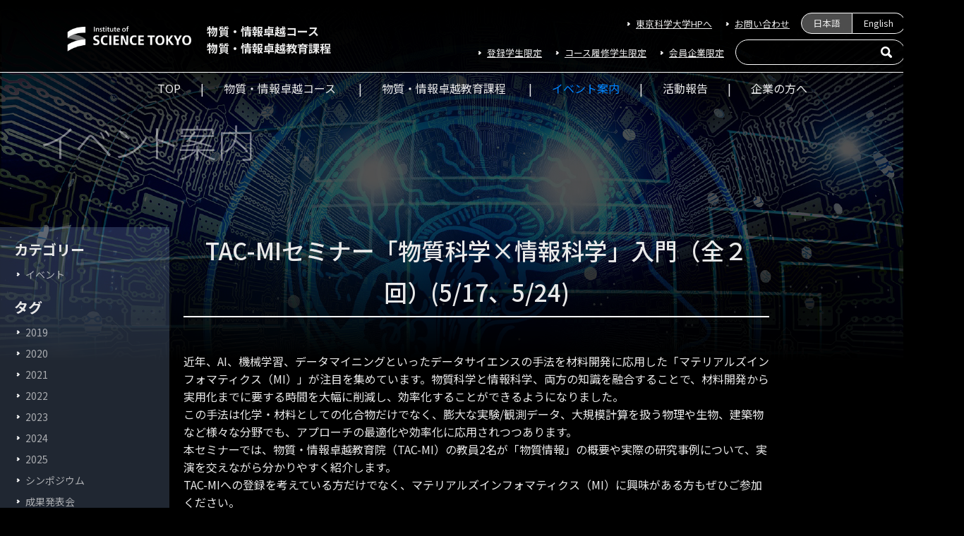

--- FILE ---
content_type: text/html; charset=UTF-8
request_url: https://www.tac-mi.titech.ac.jp/event/introseminar2023/
body_size: 38489
content:
<!DOCTYPE html>
<html lang="ja">
<head>
<meta charset="utf-8">
<title>  TAC-MIセミナー「物質科学×情報科学」入門（全２回）(5/17、5/24) / 物質・情報卓越コース / 物質・情報卓越教育課程｜東京科学大学 / 卓越大学院プログラム</title>
<meta name="description" content="「『物質×情報＝複素人材』育成を通じた持続可能社会の創造」物質・情報卓越教育院では、修士博士一貫の大学院教育プログラムにより、独創的な物質・情報研究を進める「複素人材」の育成を行います。">
<meta http-equiv="X-UA-Compatible" content="IE=edge">
<link rel="canonical" href="https://www.tac-mi.titech.ac.jp/">
<script type="text/javascript">
if ((navigator.userAgent.indexOf('iPhone') > 0) || navigator.userAgent.indexOf('iPod') > 0 || navigator.userAgent.indexOf('Android') > 0) {
	//iPhone、iPod、Androidの場合
		document.write('<meta name="viewport" content="width=device-width">');
	}else{
		document.write('<meta name="viewport" content="width=1366">');
	}
</script>

<link rel="icon" href="favicon.ico">
<link href="https://fonts.googleapis.com/css?family=Noto+Sans+JP:300,400,500,700,900&subset=japanese" rel="stylesheet">
<link rel="stylesheet" href="https://www.tac-mi.titech.ac.jp/wp/wp-content/themes/theme_TIT/theme_TIT/assets/css/style.css?ver=20250331v2">
<link rel="stylesheet" href="https://www.tac-mi.titech.ac.jp/wp/wp-content/themes/theme_TIT/theme_TIT/assets/css/style-print.css" media="print">
<!-- OGPの基本設定 -->
<meta property="og:type" content="website" />
<meta property="og:title" content="物質・情報卓越コース / 物質・情報卓越教育課程｜東京科学大学">
<meta property="og:description" content="卓越大学院プログラム">
<meta property="og:url" content="https://tac-mi.titech.ac.jp/">
<meta property="og:image" content="https://www.tac-mi.titech.ac.jp/wp/wp-content/themes/theme_TIT/theme_TIT/assets/img/ogimage.jpg">
<!-- /OGPの基本設定 -->

<!-- Global site tag (gtag.js) - Google Analytics -->

<script async src="https://www.googletagmanager.com/gtag/js?id=UA-130229409-1"></script>
<script>
  window.dataLayer = window.dataLayer || [];
  function gtag(){dataLayer.push(arguments);}
  gtag('js', new Date());

  gtag('config', 'UA-130229409-1');
</script>
<meta name='robots' content='max-image-preview:large' />
	<style>img:is([sizes="auto" i], [sizes^="auto," i]) { contain-intrinsic-size: 3000px 1500px }</style>
	<link rel='stylesheet' id='wp-block-library-css' href='https://www.tac-mi.titech.ac.jp/wp/wp-includes/css/dist/block-library/style.min.css?ver=6.7.4' type='text/css' media='all' />
<link rel='stylesheet' id='sass-basis-core-css' href='https://www.tac-mi.titech.ac.jp/wp/wp-content/plugins/snow-monkey-editor/dist/css/fallback.css?ver=1741568864' type='text/css' media='all' />
<link rel='stylesheet' id='snow-monkey-editor-css' href='https://www.tac-mi.titech.ac.jp/wp/wp-content/plugins/snow-monkey-editor/dist/css/app.css?ver=1741568864' type='text/css' media='all' />
<link rel='stylesheet' id='snow-monkey-editor@front-css' href='https://www.tac-mi.titech.ac.jp/wp/wp-content/plugins/snow-monkey-editor/dist/css/front.css?ver=1741568864' type='text/css' media='all' />
<style id='classic-theme-styles-inline-css' type='text/css'>
/*! This file is auto-generated */
.wp-block-button__link{color:#fff;background-color:#32373c;border-radius:9999px;box-shadow:none;text-decoration:none;padding:calc(.667em + 2px) calc(1.333em + 2px);font-size:1.125em}.wp-block-file__button{background:#32373c;color:#fff;text-decoration:none}
</style>
<style id='global-styles-inline-css' type='text/css'>
:root{--wp--preset--aspect-ratio--square: 1;--wp--preset--aspect-ratio--4-3: 4/3;--wp--preset--aspect-ratio--3-4: 3/4;--wp--preset--aspect-ratio--3-2: 3/2;--wp--preset--aspect-ratio--2-3: 2/3;--wp--preset--aspect-ratio--16-9: 16/9;--wp--preset--aspect-ratio--9-16: 9/16;--wp--preset--color--black: #000000;--wp--preset--color--cyan-bluish-gray: #abb8c3;--wp--preset--color--white: #ffffff;--wp--preset--color--pale-pink: #f78da7;--wp--preset--color--vivid-red: #cf2e2e;--wp--preset--color--luminous-vivid-orange: #ff6900;--wp--preset--color--luminous-vivid-amber: #fcb900;--wp--preset--color--light-green-cyan: #7bdcb5;--wp--preset--color--vivid-green-cyan: #00d084;--wp--preset--color--pale-cyan-blue: #8ed1fc;--wp--preset--color--vivid-cyan-blue: #0693e3;--wp--preset--color--vivid-purple: #9b51e0;--wp--preset--gradient--vivid-cyan-blue-to-vivid-purple: linear-gradient(135deg,rgba(6,147,227,1) 0%,rgb(155,81,224) 100%);--wp--preset--gradient--light-green-cyan-to-vivid-green-cyan: linear-gradient(135deg,rgb(122,220,180) 0%,rgb(0,208,130) 100%);--wp--preset--gradient--luminous-vivid-amber-to-luminous-vivid-orange: linear-gradient(135deg,rgba(252,185,0,1) 0%,rgba(255,105,0,1) 100%);--wp--preset--gradient--luminous-vivid-orange-to-vivid-red: linear-gradient(135deg,rgba(255,105,0,1) 0%,rgb(207,46,46) 100%);--wp--preset--gradient--very-light-gray-to-cyan-bluish-gray: linear-gradient(135deg,rgb(238,238,238) 0%,rgb(169,184,195) 100%);--wp--preset--gradient--cool-to-warm-spectrum: linear-gradient(135deg,rgb(74,234,220) 0%,rgb(151,120,209) 20%,rgb(207,42,186) 40%,rgb(238,44,130) 60%,rgb(251,105,98) 80%,rgb(254,248,76) 100%);--wp--preset--gradient--blush-light-purple: linear-gradient(135deg,rgb(255,206,236) 0%,rgb(152,150,240) 100%);--wp--preset--gradient--blush-bordeaux: linear-gradient(135deg,rgb(254,205,165) 0%,rgb(254,45,45) 50%,rgb(107,0,62) 100%);--wp--preset--gradient--luminous-dusk: linear-gradient(135deg,rgb(255,203,112) 0%,rgb(199,81,192) 50%,rgb(65,88,208) 100%);--wp--preset--gradient--pale-ocean: linear-gradient(135deg,rgb(255,245,203) 0%,rgb(182,227,212) 50%,rgb(51,167,181) 100%);--wp--preset--gradient--electric-grass: linear-gradient(135deg,rgb(202,248,128) 0%,rgb(113,206,126) 100%);--wp--preset--gradient--midnight: linear-gradient(135deg,rgb(2,3,129) 0%,rgb(40,116,252) 100%);--wp--preset--font-size--small: 13px;--wp--preset--font-size--medium: 20px;--wp--preset--font-size--large: 36px;--wp--preset--font-size--x-large: 42px;--wp--preset--spacing--20: 0.44rem;--wp--preset--spacing--30: 0.67rem;--wp--preset--spacing--40: 1rem;--wp--preset--spacing--50: 1.5rem;--wp--preset--spacing--60: 2.25rem;--wp--preset--spacing--70: 3.38rem;--wp--preset--spacing--80: 5.06rem;--wp--preset--shadow--natural: 6px 6px 9px rgba(0, 0, 0, 0.2);--wp--preset--shadow--deep: 12px 12px 50px rgba(0, 0, 0, 0.4);--wp--preset--shadow--sharp: 6px 6px 0px rgba(0, 0, 0, 0.2);--wp--preset--shadow--outlined: 6px 6px 0px -3px rgba(255, 255, 255, 1), 6px 6px rgba(0, 0, 0, 1);--wp--preset--shadow--crisp: 6px 6px 0px rgba(0, 0, 0, 1);}:where(.is-layout-flex){gap: 0.5em;}:where(.is-layout-grid){gap: 0.5em;}body .is-layout-flex{display: flex;}.is-layout-flex{flex-wrap: wrap;align-items: center;}.is-layout-flex > :is(*, div){margin: 0;}body .is-layout-grid{display: grid;}.is-layout-grid > :is(*, div){margin: 0;}:where(.wp-block-columns.is-layout-flex){gap: 2em;}:where(.wp-block-columns.is-layout-grid){gap: 2em;}:where(.wp-block-post-template.is-layout-flex){gap: 1.25em;}:where(.wp-block-post-template.is-layout-grid){gap: 1.25em;}.has-black-color{color: var(--wp--preset--color--black) !important;}.has-cyan-bluish-gray-color{color: var(--wp--preset--color--cyan-bluish-gray) !important;}.has-white-color{color: var(--wp--preset--color--white) !important;}.has-pale-pink-color{color: var(--wp--preset--color--pale-pink) !important;}.has-vivid-red-color{color: var(--wp--preset--color--vivid-red) !important;}.has-luminous-vivid-orange-color{color: var(--wp--preset--color--luminous-vivid-orange) !important;}.has-luminous-vivid-amber-color{color: var(--wp--preset--color--luminous-vivid-amber) !important;}.has-light-green-cyan-color{color: var(--wp--preset--color--light-green-cyan) !important;}.has-vivid-green-cyan-color{color: var(--wp--preset--color--vivid-green-cyan) !important;}.has-pale-cyan-blue-color{color: var(--wp--preset--color--pale-cyan-blue) !important;}.has-vivid-cyan-blue-color{color: var(--wp--preset--color--vivid-cyan-blue) !important;}.has-vivid-purple-color{color: var(--wp--preset--color--vivid-purple) !important;}.has-black-background-color{background-color: var(--wp--preset--color--black) !important;}.has-cyan-bluish-gray-background-color{background-color: var(--wp--preset--color--cyan-bluish-gray) !important;}.has-white-background-color{background-color: var(--wp--preset--color--white) !important;}.has-pale-pink-background-color{background-color: var(--wp--preset--color--pale-pink) !important;}.has-vivid-red-background-color{background-color: var(--wp--preset--color--vivid-red) !important;}.has-luminous-vivid-orange-background-color{background-color: var(--wp--preset--color--luminous-vivid-orange) !important;}.has-luminous-vivid-amber-background-color{background-color: var(--wp--preset--color--luminous-vivid-amber) !important;}.has-light-green-cyan-background-color{background-color: var(--wp--preset--color--light-green-cyan) !important;}.has-vivid-green-cyan-background-color{background-color: var(--wp--preset--color--vivid-green-cyan) !important;}.has-pale-cyan-blue-background-color{background-color: var(--wp--preset--color--pale-cyan-blue) !important;}.has-vivid-cyan-blue-background-color{background-color: var(--wp--preset--color--vivid-cyan-blue) !important;}.has-vivid-purple-background-color{background-color: var(--wp--preset--color--vivid-purple) !important;}.has-black-border-color{border-color: var(--wp--preset--color--black) !important;}.has-cyan-bluish-gray-border-color{border-color: var(--wp--preset--color--cyan-bluish-gray) !important;}.has-white-border-color{border-color: var(--wp--preset--color--white) !important;}.has-pale-pink-border-color{border-color: var(--wp--preset--color--pale-pink) !important;}.has-vivid-red-border-color{border-color: var(--wp--preset--color--vivid-red) !important;}.has-luminous-vivid-orange-border-color{border-color: var(--wp--preset--color--luminous-vivid-orange) !important;}.has-luminous-vivid-amber-border-color{border-color: var(--wp--preset--color--luminous-vivid-amber) !important;}.has-light-green-cyan-border-color{border-color: var(--wp--preset--color--light-green-cyan) !important;}.has-vivid-green-cyan-border-color{border-color: var(--wp--preset--color--vivid-green-cyan) !important;}.has-pale-cyan-blue-border-color{border-color: var(--wp--preset--color--pale-cyan-blue) !important;}.has-vivid-cyan-blue-border-color{border-color: var(--wp--preset--color--vivid-cyan-blue) !important;}.has-vivid-purple-border-color{border-color: var(--wp--preset--color--vivid-purple) !important;}.has-vivid-cyan-blue-to-vivid-purple-gradient-background{background: var(--wp--preset--gradient--vivid-cyan-blue-to-vivid-purple) !important;}.has-light-green-cyan-to-vivid-green-cyan-gradient-background{background: var(--wp--preset--gradient--light-green-cyan-to-vivid-green-cyan) !important;}.has-luminous-vivid-amber-to-luminous-vivid-orange-gradient-background{background: var(--wp--preset--gradient--luminous-vivid-amber-to-luminous-vivid-orange) !important;}.has-luminous-vivid-orange-to-vivid-red-gradient-background{background: var(--wp--preset--gradient--luminous-vivid-orange-to-vivid-red) !important;}.has-very-light-gray-to-cyan-bluish-gray-gradient-background{background: var(--wp--preset--gradient--very-light-gray-to-cyan-bluish-gray) !important;}.has-cool-to-warm-spectrum-gradient-background{background: var(--wp--preset--gradient--cool-to-warm-spectrum) !important;}.has-blush-light-purple-gradient-background{background: var(--wp--preset--gradient--blush-light-purple) !important;}.has-blush-bordeaux-gradient-background{background: var(--wp--preset--gradient--blush-bordeaux) !important;}.has-luminous-dusk-gradient-background{background: var(--wp--preset--gradient--luminous-dusk) !important;}.has-pale-ocean-gradient-background{background: var(--wp--preset--gradient--pale-ocean) !important;}.has-electric-grass-gradient-background{background: var(--wp--preset--gradient--electric-grass) !important;}.has-midnight-gradient-background{background: var(--wp--preset--gradient--midnight) !important;}.has-small-font-size{font-size: var(--wp--preset--font-size--small) !important;}.has-medium-font-size{font-size: var(--wp--preset--font-size--medium) !important;}.has-large-font-size{font-size: var(--wp--preset--font-size--large) !important;}.has-x-large-font-size{font-size: var(--wp--preset--font-size--x-large) !important;}
:where(.wp-block-post-template.is-layout-flex){gap: 1.25em;}:where(.wp-block-post-template.is-layout-grid){gap: 1.25em;}
:where(.wp-block-columns.is-layout-flex){gap: 2em;}:where(.wp-block-columns.is-layout-grid){gap: 2em;}
:root :where(.wp-block-pullquote){font-size: 1.5em;line-height: 1.6;}
</style>
<link rel='stylesheet' id='flexible-table-block-css' href='https://www.tac-mi.titech.ac.jp/wp/wp-content/plugins/flexible-table-block/build/style-index.css?ver=1749617724' type='text/css' media='all' />
<style id='flexible-table-block-inline-css' type='text/css'>
.wp-block-flexible-table-block-table.wp-block-flexible-table-block-table>table{width:100%;max-width:100%;border-collapse:collapse;}.wp-block-flexible-table-block-table.wp-block-flexible-table-block-table.is-style-stripes tbody tr:nth-child(odd) th{background-color:#f0f0f1;}.wp-block-flexible-table-block-table.wp-block-flexible-table-block-table.is-style-stripes tbody tr:nth-child(odd) td{background-color:#f0f0f1;}.wp-block-flexible-table-block-table.wp-block-flexible-table-block-table.is-style-stripes tbody tr:nth-child(even) th{background-color:#ffffff;}.wp-block-flexible-table-block-table.wp-block-flexible-table-block-table.is-style-stripes tbody tr:nth-child(even) td{background-color:#ffffff;}.wp-block-flexible-table-block-table.wp-block-flexible-table-block-table>table tr th,.wp-block-flexible-table-block-table.wp-block-flexible-table-block-table>table tr td{padding:0.5em;border-width:1px;border-style:solid;border-color:#000000;text-align:left;vertical-align:middle;}.wp-block-flexible-table-block-table.wp-block-flexible-table-block-table>table tr th{background-color:#f0f0f1;}.wp-block-flexible-table-block-table.wp-block-flexible-table-block-table>table tr td{background-color:#ffffff;}@media screen and (min-width:769px){.wp-block-flexible-table-block-table.is-scroll-on-pc{overflow-x:scroll;}.wp-block-flexible-table-block-table.is-scroll-on-pc table{max-width:none;align-self:self-start;}}@media screen and (max-width:768px){.wp-block-flexible-table-block-table.is-scroll-on-mobile{overflow-x:scroll;}.wp-block-flexible-table-block-table.is-scroll-on-mobile table{max-width:none;align-self:self-start;}.wp-block-flexible-table-block-table table.is-stacked-on-mobile th,.wp-block-flexible-table-block-table table.is-stacked-on-mobile td{width:100%!important;display:block;}}
</style>
<link rel='stylesheet' id='snow-monkey-editor@view-css' href='https://www.tac-mi.titech.ac.jp/wp/wp-content/plugins/snow-monkey-editor/dist/css/view.css?ver=1741568864' type='text/css' media='all' />
<script type="text/javascript" src="https://www.tac-mi.titech.ac.jp/wp/wp-content/plugins/snow-monkey-editor/dist/js/app.js?ver=1741568864" id="snow-monkey-editor-js" defer="defer" data-wp-strategy="defer"></script>
<script type="text/javascript" src="https://www.tac-mi.titech.ac.jp/wp/wp-includes/js/jquery/jquery.min.js?ver=3.7.1" id="jquery-core-js"></script>
<script type="text/javascript" src="https://www.tac-mi.titech.ac.jp/wp/wp-includes/js/jquery/jquery-migrate.min.js?ver=3.4.1" id="jquery-migrate-js"></script>
<!-- start Simple Custom CSS and JS -->
<style type="text/css">
table, td, th {
  background-color: transparent !important;
  border: none !important;
  border-bottom: 1px solid white !important;
}</style>
<!-- end Simple Custom CSS and JS -->
<link rel="icon" href="https://www.tac-mi.titech.ac.jp/wp/wp-content/uploads/2025/03/Favicon_140px.jpg" sizes="32x32" />
<link rel="icon" href="https://www.tac-mi.titech.ac.jp/wp/wp-content/uploads/2025/03/Favicon_140px.jpg" sizes="192x192" />
<link rel="apple-touch-icon" href="https://www.tac-mi.titech.ac.jp/wp/wp-content/uploads/2025/03/Favicon_140px.jpg" />
<meta name="msapplication-TileImage" content="https://www.tac-mi.titech.ac.jp/wp/wp-content/uploads/2025/03/Favicon_140px.jpg" />
</head>
<body>
<header class="site-header">
	<div class="site-header__logo__wrapper">
		<div class="site-header-top">
			<div class="site-header-top__item site-header-top__item--logo">
				<span class="logo__univ-name"><a href="https://www.isct.ac.jp/ja" target="_blank"><img src="https://www.tac-mi.titech.ac.jp/wp/wp-content/themes/theme_TIT/theme_TIT/assets/img/logo_isct.png" alt="東京科学大学" ></a></span><a class="logo__grad-name" href="https://www.tac-mi.titech.ac.jp">物質・情報卓越コース<br>物質・情報卓越教育課程</a>
			</div>
			<div class="is-pc site-header-top__item top-nav">
				<ul class="top-nav-list">
					<li class="top-nav-list__item"><a class="link-arrow" href="https://www.isct.ac.jp/ja" target="_blank" rel="noopener noreferrer">東京科学大学HPへ</a></li>
					<li class="top-nav-list__item"><a class="link-arrow" href="https://www.tac-mi.titech.ac.jp/contact">お問い合わせ</a></li>
					<li class="top-nav-list__item">
						<div class="switch-lang">
							<a class="switch-lang__item switch-lang__item--active" href="event">日本語</a><a class="switch-lang__item" href="https://www.tac-mi.titech.ac.jp/en/event">English</a>
						</div>
					</li>
				</ul>
				<ul class="top-nav-list">
					<li class="top-nav-list__item"><a class="link-arrow" href="https://www.tac-mi.titech.ac.jp/student-only">登録学生限定</a></li>
					<li class="top-nav-list__item"><a class="link-arrow" href="https://www.tac-mi.titech.ac.jp/enrolled-student/">コース履修学⽣限定</a></li>
					<li class="top-nav-list__item"><a class="link-arrow" href="https://www.tac-mi.titech.ac.jp/member-companies-only">会員企業限定</a></li>
					<li class="top-nav-list__item"><form role="search" method="get" id="searchform" class="searchform" action="https://www.tac-mi.titech.ac.jp/">
	<label class="screen-reader-text" for="s"></label>
	<input type="text" value="" name="s" id="s" class="searchfield" />
	<button type="submit" id="searchsubmit" class="searchsubmit" value="" /><img class="searchsubmit__image" src="https://www.tac-mi.titech.ac.jp/wp/wp-content/themes/theme_TIT/theme_TIT/assets/img/icon_search.svg" alt=""></button>
</form>
</li>
				</ul>
			</div>
		</div>
	</div>

	<div class="sp-local-menu-icon -js-sp-local-menu-icon">▽
		<div class="sp-global-menu-icon -js-sp-global-nav-icon">
			<div>
				<span></span> <span></span> <span></span>
			</div>
		</div>
	</div>
	<nav class="gloval-nav__wrapper">
		<div class="global-nav">
			<ul class="global-nav-list">
				<li><a href="https://www.tac-mi.titech.ac.jp/">TOP</a></li>
				<li><a href="https://www.tac-mi.titech.ac.jp/gm_top/">物質・情報卓越コース</a>
					<ul class="global-nav-child-list">
						<li class="global-nav-child-list__item"><a href="https://www.tac-mi.titech.ac.jp/gm_top/member_gm/">コース担当教員</a></li>
						<li class="global-nav-child-list__item"><a href="https://www.tac-mi.titech.ac.jp/gm_top/curriculum_gm/">カリキュラム</a></li>
						<li class="global-nav-child-list__item"><a href="https://www.tac-mi.titech.ac.jp/gm_top/support_gm/">履修学生への支援</a></li>
						<li class="global-nav-child-list__item"><a href="https://www.tac-mi.titech.ac.jp/gm_top/enrollment/">学生募集</a></li>
					</ul>
				</li>
				<li><a href="https://www.tac-mi.titech.ac.jp/tac_mi/">物質・情報卓越教育課程</a>
					<ul class="global-nav-child-list">
						<li class="global-nav-child-list__item"><a href="https://www.tac-mi.titech.ac.jp/tac_mi/curriculum/">カリキュラム</a></li>
						<li class="global-nav-child-list__item"><a href="https://www.tac-mi.titech.ac.jp/tac_mi/support/">履修学生への支援</a></li>
						<li class="global-nav-child-list__item"><a href="https://www.tac-mi.titech.ac.jp/tac_mi/flow/">学生の受入から修了まで</a></li>
					</ul>
				
				</li>
				<li class="active"><a href="https://www.tac-mi.titech.ac.jp/event/">イベント案内</a></li>
				<li><a href="https://www.tac-mi.titech.ac.jp/activity/">活動報告</a></li>
				<li><a href="https://www.tac-mi.titech.ac.jp/company/">企業の方へ</a></li>
			</ul>
			<div class="is-sp">
				<ul class="sp-exlink-list">
					<li><a class="link-arrow" href="https://www.tac-mi.titech.ac.jp/student-only">登録学生限定</a></li>
					<li><a class="link-arrow" href="https://www.tac-mi.titech.ac.jp/enrolled-student/">コース履修学⽣限定</a></li>
					<li><a class="link-arrow" href="https://www.tac-mi.titech.ac.jp/member-companies-only">会員企業限定</a></li>
				</ul>
				<ul class="sp-exlink-list">
					<li><a class="link-arrow" href="https://www.tac-mi.titech.ac.jp/contact">お問い合わせ</a></li>
					<li><a class="link-arrow" href="https://www.isct.ac.jp/ja" target="_blank" rel="noopener noreferrer">東京科学大学HPへ</a></li>
				</ul>
				<div class="sp-search"><form role="search" method="get" id="searchform" class="searchform" action="https://www.tac-mi.titech.ac.jp/">
	<label class="screen-reader-text" for="s"></label>
	<input type="text" value="" name="s" id="s" class="searchfield" />
	<button type="submit" id="searchsubmit" class="searchsubmit" value="" /><img class="searchsubmit__image" src="https://www.tac-mi.titech.ac.jp/wp/wp-content/themes/theme_TIT/theme_TIT/assets/img/icon_search.svg" alt=""></button>
</form>
</div>
				<div class="switch-lang sp-switch-lang">
					<a class="switch-lang__item switch-lang__item--active" href="event">日本語</a><a class="switch-lang__item" href="https://www.tac-mi.titech.ac.jp/en/event">English</a>
				</div>
			</div>
		</div>
	</nav>
</header>
<main>
	<div class="mainvisual--event">
		<div class="content-width">
			<h1 class="page-title animated animated-fadeIn">イベント案内</h1>
		</div>
	</div>
	<div class="content-width">
		<aside class="local-nav animated animated-fadeInLeft" id="pc-side-nav">
	<div class="post-sidebar">
						<div class="post-sidebar__box">
			<h2 class="post-sidebar__title">カテゴリー</h2>
			<ul>
				<li><a href="https://www.tac-mi.titech.ac.jp/event/category/event/">イベント</a></li>			</ul>
		</div>
		<div class="post-sidebar__box">
			<h2 class="post-sidebar__title">タグ</h2>
			<ul>
				<li><a href="https://www.tac-mi.titech.ac.jp/event/tag/2019/">2019</a></li><li><a href="https://www.tac-mi.titech.ac.jp/event/tag/2020/">2020</a></li><li><a href="https://www.tac-mi.titech.ac.jp/event/tag/2021/">2021</a></li><li><a href="https://www.tac-mi.titech.ac.jp/event/tag/2022/">2022</a></li><li><a href="https://www.tac-mi.titech.ac.jp/event/tag/2023/">2023</a></li><li><a href="https://www.tac-mi.titech.ac.jp/event/tag/2024/">2024</a></li><li><a href="https://www.tac-mi.titech.ac.jp/event/tag/2025/">2025</a></li><li><a href="https://www.tac-mi.titech.ac.jp/event/tag/%e3%82%b7%e3%83%b3%e3%83%9d%e3%82%b8%e3%82%a6%e3%83%a0/">シンポジウム</a></li><li><a href="https://www.tac-mi.titech.ac.jp/event/tag/%e6%88%90%e6%9e%9c%e7%99%ba%e8%a1%a8%e4%bc%9a/">成果発表会</a></li><li><a href="https://www.tac-mi.titech.ac.jp/event/tag/%e6%9c%80%e5%85%88%e7%ab%af%e7%a0%94%e7%a9%b6%e3%82%bb%e3%83%9f%e3%83%8a%e3%83%bc/">最先端研究セミナー</a></li><li><a href="https://www.tac-mi.titech.ac.jp/event/tag/%e7%89%a9%e8%b3%aa%e3%83%bb%e6%83%85%e5%a0%b1%e5%8d%93%e8%b6%8a%e3%82%b3%e3%83%bc%e3%82%b9/">物質・情報卓越コース</a></li><li><a href="https://www.tac-mi.titech.ac.jp/event/tag/%e8%aa%ac%e6%98%8e%e4%bc%9a/">説明会</a></li><li><a href="https://www.tac-mi.titech.ac.jp/event/tag/%e8%ac%9b%e6%bc%94%e4%bc%9a/">講演会</a></li>			</ul>
		</div>
	</div>
</aside>		<div class="post-area">
			<article class="post-main">
									<h2 class="post-main__title"><span>TAC-MIセミナー「物質科学×情報科学」入門（全２回）(5/17、5/24)</span></h2>

<p>近年、AI、機械学習、データマイニングといったデータサイエンスの手法を材料開発に応用した「マテリアルズインフォマティクス（MI）」が注目を集めています。物質科学と情報科学、両方の知識を融合することで、材料開発から実用化までに要する時間を大幅に削減し、効率化することができるようになりました。<br>この手法は化学・材料としての化合物だけでなく、膨大な実験/観測データ、大規模計算を扱う物理や生物、建築物など様々な分野でも、アプローチの最適化や効率化に応用されつつあります。<br>本セミナーでは、物質・情報卓越教育院（TAC-MI）の教員2名が「物質情報」の概要や実際の研究事例について、実演を交えながら分かりやすく紹介します。<br>TAC-MIへの登録を考えている方だけでなく、マテリアルズインフォマティクス（MI）に興味がある方もぜひご参加ください。<br>参加を希望される方は下記の申込フォームよりお申し込みください。<br>※使用言語は日本語です。</p>



<h3 class="wp-block-heading">開催概要</h3>



<p>TAC-MIセミナー「物質科学×情報科学」入門</p>



<figure class="wp-block-table"><table><tbody><tr><td>開催日時</td><td>①&nbsp;&nbsp;&nbsp; 2023年5月17日（水）16：00～17：30<br>②&nbsp;&nbsp;&nbsp; 2023年5月24日（水）16：00～17：30</td></tr><tr><td>開催形式</td><td>Zoomによるオンライン開催</td></tr><tr><td>対象者</td><td>本学の学士課程・修士課程学生</td></tr><tr><td>主　催</td><td>東京工業大学 物質・情報卓越教育院</td></tr></tbody></table></figure>



<h3 class="wp-block-heading">プログラム</h3>



<figure class="wp-block-table"><table><tbody><tr><td>第１回</td><td>2023年5月17日（水）16：00～17：30<br>マテリアルズシミュレーションって何？　～シミュレーションで加速する材料開発～<br>講師：松下 雄一郎（物質・情報卓越教育院　特任准教授）</td></tr><tr><td>第２回</td><td>2023年5月24日（水）16：00～17：30<br>マテリアルズインフォマティクスって何？　～AIで考える材料開発～<br>講師：安尾 信明（物質・情報卓越教育院　特任講師）</td></tr></tbody></table></figure>



<p>第2回のセミナー後17：40～18：20にTAC-MI登録学生募集説明会を開催します。<br>ぜひ続けてご参加ください。</p>



<p>※全ての回に参加することを推奨しますが、開催日ごとの参加も可能です。</p>



<h3 class="wp-block-heading">お申込み方法</h3>



<p>参加を希望される方は、下記の申込みフォームからお申し込みください。</p>



<br><div class="btn--flow"><a class="btn__inner animated animated-fadeIn" href=" https://forms.gle/tTofkijsd8KgPSoN6 " rel="noopener noreferrer">参加申込フォーム</a></div>



<figure class="wp-block-table"><table><tbody><tr><td>申込期限</td><td>2023年5月15日（月）</td></tr><tr><td>対象者</td><td>本学の学士課程・修士課程学生</td></tr></tbody></table></figure>



<p>参加申し込みいただいた方には、各開催日前日までにZoom URLをお知らせいたします。</p>


<div class="wp-block-image">
<figure class="aligncenter size-large"><img fetchpriority="high" decoding="async" width="730" height="1024" src="https://www.tac-mi.titech.ac.jp/wp/wp-content/uploads/2023/04/「物質×情報」入門セミナーチラシ_2023-730x1024.jpg" alt="" class="wp-image-5137" srcset="https://www.tac-mi.titech.ac.jp/wp/wp-content/uploads/2023/04/「物質×情報」入門セミナーチラシ_2023-730x1024.jpg 730w, https://www.tac-mi.titech.ac.jp/wp/wp-content/uploads/2023/04/「物質×情報」入門セミナーチラシ_2023-285x400.jpg 285w, https://www.tac-mi.titech.ac.jp/wp/wp-content/uploads/2023/04/「物質×情報」入門セミナーチラシ_2023-768x1077.jpg 768w, https://www.tac-mi.titech.ac.jp/wp/wp-content/uploads/2023/04/「物質×情報」入門セミナーチラシ_2023-1095x1536.jpg 1095w, https://www.tac-mi.titech.ac.jp/wp/wp-content/uploads/2023/04/「物質×情報」入門セミナーチラシ_2023.jpg 1276w" sizes="(max-width: 730px) 100vw, 730px" /></figure></div>


<p class="mb2em"><a href="/pdf/TAC-MIintroseminar2023_flyer.pdf" target="_blank" rel="noopener noreferrer">TAC-MIセミナー「物質科学×情報科学」入門チラシ</a><img decoding="async" alt="pdf" src="https://www.tac-mi.titech.ac.jp/wp/wp-content/themes/theme_TIT/theme_TIT/assets/img/icon_1r_32.png"></p>



<h3 class="wp-block-heading">お問い合わせ</h3>



<figure class="wp-block-table"><table><tbody><tr><td>問い合わせ先</td><td>物質・情報卓越教育院（TAC-MI）事務室</td></tr><tr><td>TEL</td><td>03-5734-2943</td></tr><tr><td>Email</td><td>tac-mi[at]jim.titech.ac.jp　（[at]を@に変更してください）</td></tr></tbody></table></figure>
<footer class="post-main__footer">
	<div class="post-main__date"><time datetime="2023-04-07">2023.04.07</time></div>
	<div class="post-main__category">
		<ul>
			<li><a href="https://www.tac-mi.titech.ac.jp/event/category/event/">イベント</a></li>		</ul>
	</div>
			<div class="post-main__tag">
		<ul>
			<li><a href="https://www.tac-mi.titech.ac.jp/event/tag/2023/">2023</a></li>		</ul>
	</div>
	</footer>					<div class="post-pager">
						<div class="post-pager__next"><a href=https://www.tac-mi.titech.ac.jp/event/seminar04/>最新の記事へ</a></div>
						<div class="post-pager__backlink"><a href="https://www.tac-mi.titech.ac.jp/event">一覧ページへ</a></div>
						<div class="post-pager__prev"><a href=https://www.tac-mi.titech.ac.jp/event/ay2023fall-briefing/>過去の記事へ</a></div>
					</div>
								<aside class="post-related">
	<h2 class="post-related__title">関連記事</h2>
	<ul class="post-related__list">
				<li class="post-related__item">
			<div class="post-related__image"><a href="https://www.tac-mi.titech.ac.jp/event/forum06/"><img width="300" height="300" src="https://www.tac-mi.titech.ac.jp/wp/wp-content/uploads/2025/11/2025年度「物質×情報×新産業」フロンティアフォーラムチラシ-300x300.jpg" class="attachment-thumbnail-large size-thumbnail-large wp-post-image" alt="" decoding="async" loading="lazy" srcset="https://www.tac-mi.titech.ac.jp/wp/wp-content/uploads/2025/11/2025年度「物質×情報×新産業」フロンティアフォーラムチラシ-300x300.jpg 300w, https://www.tac-mi.titech.ac.jp/wp/wp-content/uploads/2025/11/2025年度「物質×情報×新産業」フロンティアフォーラムチラシ-150x150.jpg 150w" sizes="auto, (max-width: 300px) 100vw, 300px" /></a></div>
			<div class="post-related__date"><time datetime="2025-11-12">2025.11.12</time></div>
			<div class="post-related__post-title"><a href="https://www.tac-mi.titech.ac.jp/event/forum06/">2025年度「物質×情報×新産業」フロンティアフォーラム（1/9、1/16、1/23、1/30）</a></div>
		</li>
				<li class="post-related__item">
			<div class="post-related__image"><a href="https://www.tac-mi.titech.ac.jp/event/2025fall-gmbriefing/"><img width="300" height="300" src="https://www.tac-mi.titech.ac.jp/wp/wp-content/uploads/2025/09/2025年秋物質・情報卓越コース説明会_jp-300x300.jpg" class="attachment-thumbnail-large size-thumbnail-large wp-post-image" alt="" decoding="async" loading="lazy" srcset="https://www.tac-mi.titech.ac.jp/wp/wp-content/uploads/2025/09/2025年秋物質・情報卓越コース説明会_jp-300x300.jpg 300w, https://www.tac-mi.titech.ac.jp/wp/wp-content/uploads/2025/09/2025年秋物質・情報卓越コース説明会_jp-150x150.jpg 150w" sizes="auto, (max-width: 300px) 100vw, 300px" /></a></div>
			<div class="post-related__date"><time datetime="2025-09-03">2025.09.03</time></div>
			<div class="post-related__post-title"><a href="https://www.tac-mi.titech.ac.jp/event/2025fall-gmbriefing/">2025年度 第2回 物質・情報卓越コース説明会（10/29）</a></div>
		</li>
				<li class="post-related__item">
			<div class="post-related__image"><a href="https://www.tac-mi.titech.ac.jp/event/seminar06/"><img width="300" height="300" src="https://www.tac-mi.titech.ac.jp/wp/wp-content/uploads/2025/06/第6回最先端研究セミナーチラシ-1-300x300.jpg" class="attachment-thumbnail-large size-thumbnail-large wp-post-image" alt="" decoding="async" loading="lazy" srcset="https://www.tac-mi.titech.ac.jp/wp/wp-content/uploads/2025/06/第6回最先端研究セミナーチラシ-1-300x300.jpg 300w, https://www.tac-mi.titech.ac.jp/wp/wp-content/uploads/2025/06/第6回最先端研究セミナーチラシ-1-150x150.jpg 150w" sizes="auto, (max-width: 300px) 100vw, 300px" /></a></div>
			<div class="post-related__date"><time datetime="2025-06-23">2025.06.23</time></div>
			<div class="post-related__post-title"><a href="https://www.tac-mi.titech.ac.jp/event/seminar06/">【8/5開催】Science Tokyo第６回TAC-MI最先端研究セミナー「国産AI研究の最前線」</a></div>
		</li>
			</ul>
</aside>
			</article>
		</div>
	</div>
	<address class="section animated animated-fadeIn">
	<div class="content-width contact-area">
		<div class="footer-banner-area">
			<a href="https://www.tac-mi.titech.ac.jp/tac_mi/"><img class="footer-banner-area__image" src="https://www.tac-mi.titech.ac.jp/wp/wp-content/themes/theme_TIT/theme_TIT/assets/img/banner_w_tacmi.png" alt="物質・情報卓越教育課程"></a>
			<a href="https://www.tac-mi.titech.ac.jp/gm_top/"><img class="footer-banner-area__image" src="https://www.tac-mi.titech.ac.jp/wp/wp-content/themes/theme_TIT/theme_TIT/assets/img/banner_w_graduate_major.png" alt="物質・情報卓越コース"></a>
		</div>
	</div>
</address></main>
<footer class="site-footer">
		<ul class="footer-nav">
		<li><a href="https://www.tac-mi.titech.ac.jp/">TOP</a></li>
		<li><a href="https://www.tac-mi.titech.ac.jp/announcement/">お知らせ</a></li>
		<li><a href="https://www.tac-mi.titech.ac.jp/topic/">トピックス</a></li>
		<li><a href="https://www.tac-mi.titech.ac.jp/gm_top/">物質・情報卓越コース</a></li>
		<li><a href="https://www.tac-mi.titech.ac.jp/tac_mi/">物質・情報卓越教育課程</a></li>
		<li><a href="https://www.tac-mi.titech.ac.jp/event/">イベント案内</a></li>
	</ul>
	<ul class="footer-nav">
		<li><a href="https://www.tac-mi.titech.ac.jp/activity/">活動報告</a></li>
		<li><a href="https://www.tac-mi.titech.ac.jp/company/">企業の方へ</a></li>
		<li><a href="https://www.tac-mi.titech.ac.jp/enrolled-student/">コース履修学⽣限定</a></li>
		<li><a href="https://www.tac-mi.titech.ac.jp/enrolled-student/">登録学生限定ページ</a></li>
		<li><a href="https://www.tac-mi.titech.ac.jp/member-companies-only/">会員企業限定</a></li>
		<li><a href="https://www.tac-mi.titech.ac.jp/contact/">お問い合わせ</a></li>
	</ul>
	<ul class="footer-logo-list">
		<li class="footer-logo-list__item"><a href="https://www.wise-sss.titech.ac.jp/" target="_blank"><img class="footer-logo-list__image" src="https://www.tac-mi.titech.ac.jp/wp/wp-content/themes/theme_TIT/theme_TIT/assets/img/logo_sss_white.png?20240930" alt=""></a></li>
		<li class="footer-logo-list__item"><a href="https://www.infosyenergy.titech.ac.jp/Academy/" target="_blank"><img class="footer-logo-list__image" src="https://www.tac-mi.titech.ac.jp/wp/wp-content/themes/theme_TIT/theme_TIT/assets/img/logo_academy_white.png?20240930" alt=""></a></li>
	</ul>
	<p class="copy">&copy; 東京科学⼤学 物質・情報卓越教育課程 All rights reserved.</p>
</footer>

<script src="https://www.tac-mi.titech.ac.jp/wp/wp-content/themes/theme_TIT/theme_TIT/assets/js/jquery-3.3.1.min.js"></script>
<script src="https://www.tac-mi.titech.ac.jp/wp/wp-content/themes/theme_TIT/theme_TIT/assets/js/jquery.inview.min.js"></script>
<script src="https://www.tac-mi.titech.ac.jp/wp/wp-content/themes/theme_TIT/theme_TIT/assets/js/jquery.main.js"></script>
<script type="text/javascript" id="wpfront-scroll-top-js-extra">
/* <![CDATA[ */
var wpfront_scroll_top_data = {"data":{"css":"#wpfront-scroll-top-container{position:fixed;cursor:pointer;z-index:9999;border:none;outline:none;background-color:rgba(0,0,0,0);box-shadow:none;outline-style:none;text-decoration:none;opacity:0;display:none;align-items:center;justify-content:center;margin:0;padding:0}#wpfront-scroll-top-container.show{display:flex;opacity:1}#wpfront-scroll-top-container .sr-only{position:absolute;width:1px;height:1px;padding:0;margin:-1px;overflow:hidden;clip:rect(0,0,0,0);white-space:nowrap;border:0}#wpfront-scroll-top-container .text-holder{padding:3px 10px;-webkit-border-radius:3px;border-radius:3px;-webkit-box-shadow:4px 4px 5px 0px rgba(50,50,50,.5);-moz-box-shadow:4px 4px 5px 0px rgba(50,50,50,.5);box-shadow:4px 4px 5px 0px rgba(50,50,50,.5)}#wpfront-scroll-top-container{right:20px;bottom:20px;}#wpfront-scroll-top-container img{width:50px;height:50px;}#wpfront-scroll-top-container .text-holder{color:#ffffff;background-color:#000000;width:50px;height:50px;line-height:50px;}#wpfront-scroll-top-container .text-holder:hover{background-color:#000000;}#wpfront-scroll-top-container i{color:#000000;}","html":"<button id=\"wpfront-scroll-top-container\" aria-label=\"\" title=\"\" ><img src=\"https:\/\/www.tac-mi.titech.ac.jp\/wp\/wp-content\/plugins\/wpfront-scroll-top\/includes\/assets\/icons\/36.png\" alt=\"\" title=\"\"><\/button>","data":{"hide_iframe":false,"button_fade_duration":200,"auto_hide":false,"auto_hide_after":2,"scroll_offset":100,"button_opacity":0.8,"button_action":"top","button_action_element_selector":"","button_action_container_selector":"html, body","button_action_element_offset":0,"scroll_duration":400}}};
/* ]]> */
</script>
<script type="text/javascript" src="https://www.tac-mi.titech.ac.jp/wp/wp-content/plugins/wpfront-scroll-top/includes/assets/wpfront-scroll-top.min.js?ver=3.0.1.09211" id="wpfront-scroll-top-js"></script>
</body>
</html>


--- FILE ---
content_type: text/css
request_url: https://www.tac-mi.titech.ac.jp/wp/wp-content/themes/theme_TIT/theme_TIT/assets/css/style.css?ver=20250331v2
body_size: 70208
content:
@charset "UTF-8";

/*!
 * animate.css -http://daneden.me/animate
 * Version - 3.6.0
 * Licensed under the MIT license - http://opensource.org/licenses/MIT
 *
 * Copyright (c) 2018 Daniel Eden
 */
.animated {
	-webkit-animation-duration: 1s;
	animation-duration: 1s;
	-webkit-animation-fill-mode: both;
	animation-fill-mode: both;
}

.animated.infinite {
	-webkit-animation-iteration-count: infinite;
	animation-iteration-count: infinite;
}

@-webkit-keyframes fadeIn {
	from {
		opacity: 0;
	}

	to {
		opacity: 1;
	}
}

@keyframes fadeIn {
	from {
		opacity: 0;
	}

	to {
		opacity: 1;
	}
}

.fadeIn {
	-webkit-animation-name: fadeIn;
	animation-name: fadeIn;
}

@-webkit-keyframes fadeInDown {
	from {
		opacity: 0;
		-webkit-transform: translate3d(0, -100%, 0);
		transform: translate3d(0, -100%, 0);
	}

	to {
		opacity: 1;
		-webkit-transform: translate3d(0, 0, 0);
		transform: translate3d(0, 0, 0);
	}
}

@keyframes fadeInDown {
	from {
		opacity: 0;
		-webkit-transform: translate3d(0, -100%, 0);
		transform: translate3d(0, -100%, 0);
	}

	to {
		opacity: 1;
		-webkit-transform: translate3d(0, 0, 0);
		transform: translate3d(0, 0, 0);
	}
}

.fadeInDown {
	-webkit-animation-name: fadeInDown;
	animation-name: fadeInDown;
}

@-webkit-keyframes fadeInDownBig {
	from {
		opacity: 0;
		-webkit-transform: translate3d(0, -2000px, 0);
		transform: translate3d(0, -2000px, 0);
	}

	to {
		opacity: 1;
		-webkit-transform: translate3d(0, 0, 0);
		transform: translate3d(0, 0, 0);
	}
}

@keyframes fadeInDownBig {
	from {
		opacity: 0;
		-webkit-transform: translate3d(0, -2000px, 0);
		transform: translate3d(0, -2000px, 0);
	}

	to {
		opacity: 1;
		-webkit-transform: translate3d(0, 0, 0);
		transform: translate3d(0, 0, 0);
	}
}

.fadeInDownBig {
	-webkit-animation-name: fadeInDownBig;
	animation-name: fadeInDownBig;
}

@-webkit-keyframes fadeInLeft {
	from {
		opacity: 0;
		-webkit-transform: translate3d(-25%, 0, 0);
		transform: translate3d(-25%, 0, 0);
	}

	to {
		opacity: 1;
		-webkit-transform: translate3d(0, 0, 0);
		transform: translate3d(0, 0, 0);
	}
}

@keyframes fadeInLeft {
	from {
		opacity: 0;
		-webkit-transform: translate3d(-25%, 0, 0);
		transform: translate3d(-25%, 0, 0);
	}

	to {
		opacity: 1;
		-webkit-transform: translate3d(0, 0, 0);
		transform: translate3d(0, 0, 0);
	}
}

.fadeInLeft {
	-webkit-animation-name: fadeInLeft;
	animation-name: fadeInLeft;
}

@-webkit-keyframes fadeInLeftBig {
	from {
		opacity: 0;
		-webkit-transform: translate3d(-2000px, 0, 0);
		transform: translate3d(-2000px, 0, 0);
	}

	to {
		opacity: 1;
		-webkit-transform: translate3d(0, 0, 0);
		transform: translate3d(0, 0, 0);
	}
}

@keyframes fadeInLeftBig {
	from {
		opacity: 0;
		-webkit-transform: translate3d(-2000px, 0, 0);
		transform: translate3d(-2000px, 0, 0);
	}

	to {
		opacity: 1;
		-webkit-transform: translate3d(0, 0, 0);
		transform: translate3d(0, 0, 0);
	}
}

.fadeInLeftBig {
	-webkit-animation-name: fadeInLeftBig;
	animation-name: fadeInLeftBig;
}

@-webkit-keyframes fadeInRight {
	from {
		opacity: 0;
		-webkit-transform: translate3d(25%, 0, 0);
		transform: translate3d(25%, 0, 0);
	}

	to {
		opacity: 1;
		-webkit-transform: translate3d(0, 0, 0);
		transform: translate3d(0, 0, 0);
	}
}

@keyframes fadeInRight {
	from {
		opacity: 0;
		-webkit-transform: translate3d(25%, 0, 0);
		transform: translate3d(25%, 0, 0);
	}

	to {
		opacity: 1;
		-webkit-transform: translate3d(0, 0, 0);
		transform: translate3d(0, 0, 0);
	}
}

.fadeInRight {
	-webkit-animation-name: fadeInRight;
	animation-name: fadeInRight;
}

@-webkit-keyframes fadeInRightBig {
	from {
		opacity: 0;
		-webkit-transform: translate3d(2000px, 0, 0);
		transform: translate3d(2000px, 0, 0);
	}

	to {
		opacity: 1;
		-webkit-transform: translate3d(0, 0, 0);
		transform: translate3d(0, 0, 0);
	}
}

@keyframes fadeInRightBig {
	from {
		opacity: 0;
		-webkit-transform: translate3d(2000px, 0, 0);
		transform: translate3d(2000px, 0, 0);
	}

	to {
		opacity: 1;
		-webkit-transform: translate3d(0, 0, 0);
		transform: translate3d(0, 0, 0);
	}
}

.fadeInRightBig {
	-webkit-animation-name: fadeInRightBig;
	animation-name: fadeInRightBig;
}

@-webkit-keyframes fadeInUp {
	from {
		opacity: 0;
		-webkit-transform: translate3d(0, 100%, 0);
		transform: translate3d(0, 100%, 0);
	}

	to {
		opacity: 1;
		-webkit-transform: translate3d(0, 0, 0);
		transform: translate3d(0, 0, 0);
	}
}

@keyframes fadeInUp {
	from {
		opacity: 0;
		-webkit-transform: translate3d(0, 25%, 0);
		transform: translate3d(0, 25%, 0);
	}

	to {
		opacity: 1;
		-webkit-transform: translate3d(0, 0, 0);
		transform: translate3d(0, 0, 0);
	}
}

.fadeInUp {
	-webkit-animation-name: fadeInUp;
	animation-name: fadeInUp;
}

/*
html5doctor.com Reset Stylesheet
v1.6.1
Last Updated: 2010-09-17
Author: Richard Clark - http://richclarkdesign.com
Twitter: @rich_clark
*/
html,
body,
div,
span,
object,
iframe,
h1,
h2,
h3,
h4,
h5,
h6,
p,
blockquote,
pre,
abbr,
address,
cite,
code,
del,
dfn,
em,
img,
ins,
kbd,
q,
samp,
small,
strong,
sub,
sup,
var,
b,
i,
dl,
dt,
dd,
ol,
ul,
li,
fieldset,
form,
label,
legend,
table,
caption,
tbody,
tfoot,
thead,
tr,
th,
td,
article,
aside,
canvas,
details,
figcaption,
figure,
footer,
header,
hgroup,
menu,
nav,
section,
summary,
time,
mark,
audio,
video,
address {
	margin: 0;
	padding: 0;
	border: 0;
	outline: 0;
	font-size: 100%;
	vertical-align: baseline;
	background: transparent;
}

body {
	line-height: 1;
}

article,
aside,
details,
figcaption,
figure,
footer,
header,
hgroup,
menu,
nav,
section {
	display: block;
}

address {
	font-style: normal;
}

nav ul {
	list-style: none;
}

blockquote,
q {
	quotes: none;
}

blockquote:before,
blockquote:after,
q:before,
q:after {
	content: '';
	content: none;
}

a {
	margin: 0;
	padding: 0;
	font-size: 100%;
	vertical-align: baseline;
	background: transparent;
}

/* change colours to suit your needs */
ins {
	background-color: #ff9;
	color: #000;
	text-decoration: none;
}

/* change colours to suit your needs */
mark {
	background-color: #ff9;
	color: #000;
	font-style: italic;
	font-weight: bold;
}

del {
	text-decoration: line-through;
}

abbr[title],
dfn[title] {
	border-bottom: 1px dotted;
	cursor: help;
}

table {
	border-collapse: collapse;
	border-spacing: 0;
}

/* change border colour to suit your needs */
hr {
	display: block;
	height: 1px;
	border: 0;
	border-top: 1px solid #cccccc;
	margin: 1em 0;
	padding: 0;
}

input,
select {
	vertical-align: middle;
}

img {
	max-width: 100%;
	vertical-align: bottom;
}

/*
===========
共通
===========
*/
@keyframes show {
	from {
		opacity: 0;
	}

	to {
		opacity: 1;
	}
}

@keyframes hide {
	from {
		opacity: 1;
	}

	to {
		opacity: 0;
	}
}

body {
	line-height: 1.6;
	font-family: "Noto Sans JP", sans-serif;
	-webkit-text-size-adjust: 100%;
	word-wrap: break-word;
	color: #E9E9E9;
	background: #000;
}

a {
	color: #E9E9E9;
}

a:hover {
	text-decoration: none;
}

strong {
	font-weight: 700;
}

strong strong {
	color: #ff184f;
	font-weight: 400;
}

.is-pc {
	display: block;
}

.is-sp {
	display: none;
}

.list-style-none {
	list-style: none;
}

.text--adjusting {
	font-size: 1.125rem;
	font-weight: 400;
	text-align: center;
	margin-bottom: 150px;
}

.cf {
	*zoom: 1;
}

.cf:after {
	content: "";
	display: table;
	clear: both;
}

.mb1em {
	margin-bottom: 1em !important;
}

.mb2em {
	margin-bottom: 2em !important;
}

.mb3em {
	margin-bottom: 3em !important;
}

.delay-02s {
	animation-delay: 0.2s;
}

.delay-04s {
	animation-delay: 0.4s;
}

.delay-06s {
	animation-delay: 0.6s;
}

.btn--flow {
	margin-bottom: 50px;
}

.badge {
	display: inline-block;
	font-size: 0.8em;
	text-align: center;
	border: 1px solid #fff;
	width: 100px;
}

.badge--white {
	background: #fff;
	color: #00223d;
}

.btn__inner {
	text-decoration: none;
	line-height: 1.5;
	margin: auto;
	width: 300px;
	display: block;
	padding: 10px;
	border-radius: 60px;
	background: rgba(255, 255, 255, 0.2);
	color: #E9E9E9;
	text-align: center;
	transition: 0.5s;
}

.btn__inner:hover {
	background: white;
	color: #000;
	box-shadow: 0 0 5px #E9E9E9;
}

.content-width {
	width: 1366px;
	margin: auto;
	position: relative;
}

.content-width__830 {
	width: 830px;
	margin: auto;
	position: relative;
	line-height: 2.1;
}

.content-width__900 {
	width: 900px;
	margin: auto;
	position: relative;
	line-height: 2.1;
	padding-left: 60px;
}

.content-width__900--top {
	width: 900px;
	margin: -200px auto auto;
	position: relative;
	line-height: 2.1;
	padding-left: 60px;
}

.content-width__830--top {
	width: 830px;
	margin: -200px auto auto;
	position: relative;
	line-height: 2.1;
}

.content-width__950 {
	width: 950px;
	margin: auto;
}

.site-header {
	position: fixed;
	z-index: 1000;
	top: 0;
	left: 0;
	width: 1366px;
}

@media screen and (min-width : 1366px) {
	.site-header {
		width: 100%;
	}
}

.site-header .site-header__contact {
	display: inline-block;
	text-decoration: none;
	width: 140px;
	position: absolute;
	top: 24px;
	right: 167px;
	transition: opacity .2s ease;
}

#en .site-header .site-header__contact {
	right: 100px;
}

.site-header .site-header__contact:hover {
	opacity: .7;
}

.site-header .site-header__tittech {
	display: inline-block;
	text-decoration: none;
	width: 130px;
	position: absolute;
	top: 24px;
	right: 290px;
	transition: opacity .2s ease;
}

.site-header .site-header__tittech:hover {
	opacity: .7;
}

#en .site-header .site-header__tittech {
	width: 170px;
	right: 250px;
}

.site-header .site-header__logo__wrapper {
	width: 100%;
	background: rgba(0, 0, 0, 0.8);
}

.site-header .logo__univ-name {
	display: inline-block;
	flex-shrink: 0;
	width: 200px;
}

.site-header .logo__univ-name img {
	width: 100%;
}

.site-header .logo__grad-name {
	margin-bottom: -2px;
	padding-left: 10px;
	font-size: 16px;
	font-weight: 700;
	text-decoration: none;
	line-height: 1.5;
}

#en .site-header .logo__grad-name {
	font-size: 13px;
	line-height: 1.1;
	margin-bottom: 2px;
}

.site-header .gloval-nav__wrapper {
	border-top: 1px solid #fff;
	width: 100%;
	transition: 1.5s;
}

.site-header .gloval-nav__wrapper.header-scroll {
	background: rgba(0, 0, 0, 0.8);
}

.site-header .global-nav {
	padding: 10px 0 10px 0;
	width: 1200px;
	box-sizing: border-box;
	margin: auto;
}

.global-nav-list {
	display: flex;
	justify-content: center;
}

.site-header .global-nav-list>li {
	position: relative;
	list-style: none;
}

.site-header .global-nav-list>li:after {

	content: "|";
}

.site-header .global-nav-list>li:last-child:after {
	content: none;
}

.site-header .global-nav-list>li>a {
	text-decoration: none;
	padding: 0 28px;
	transition: .6s;
	font-size: 1.0rem;
}

#en .site-header .global-nav-list>li>a {
	padding: 0 6px;
}

.site-header .global-nav-list>li>a:hover {
	color: #000;
	background: #fff;
	padding: 5px 28px;
}

#en .site-header .global-nav-list>li>a:hover {
	padding: 5px 6px;
}

.site-header .global-nav-list>li.active>a {
	color: #0086ff;
}


.global-nav-child-list {
	display: none;
	position: absolute;
	top: 27px;
	width: 95%;
}

.global-nav-list>li:hover .global-nav-child-list {
	display: block;

	background: rgba(0, 0, 0, 0.4);
	padding: 10px 30px;
}

.global-nav-child-list__item {
	padding: 5px 0;
}

.global-nav-child-list__item a {
	display: block;
	text-decoration: none;
	font-size: .9rem;
}

.global-nav-child-list__item a:hover {
	color: #0086ff;
}


.site-header-top {
	display: flex;
	box-sizing: border-box;
	align-items: center;
	padding: 18px 0 10px 0;
	width: 1200px;
	margin: auto;
}

.site-header-top__item--logo {
	display: flex;
	align-items: center;
}

.top-nav {
	flex-shrink: 0;
	margin-left: auto;
	padding-left: 10px;
}

.top-nav-list {
	display: flex;
	align-items: center;
	justify-content: flex-end;
	list-style: none;
	font-size: .8rem;
}

.top-nav-list:not(:last-of-type) {
	margin-bottom: 8px;
}

.top-nav-list__item:not(:last-child) {
	margin-right: 16px;
}

.site-footer {
	width: 1366px;
	margin: 74px auto auto;
	text-align: center;
	border-top: 2px solid #8f8f8f;
	padding: 50px 0 36px;
}

.site-footer .footer-nav {
	display: flex;
	justify-content: center;
	margin-bottom: 30px;
}

.site-footer .footer-nav li {
	list-style: none;
}

.site-footer .footer-nav li:after {
	content: "|";
}

.site-footer .footer-nav li:last-child:after {
	content: none;
}

.site-footer .footer-nav li a {
	text-decoration: none;
	padding: 0 10px;
	transition: .3s;
}

.site-footer .footer-nav li a:hover {
	color: #999999;
}

.site-footer .footer-nav li.active a {
	color: #999999;
}

.site-footer .copy {
	color: #999999;
}

.local-nav {
	display: block;
	width: 240px;
	box-sizing: border-box;
	background: rgba(164, 199, 255, 0.2);
	position: absolute;
	left: auto;
	top: 12px;
	padding: 16px 20px;
	transition: all 0.5s;
	z-index: 1000;
}

.local-nav li {
	list-style: none;
	margin-bottom: 22px;
}

.local-nav li:last-child {
	margin-bottom: 0;
}

.local-nav a {
	text-decoration: none;
	transition: .3s;
}

.local-nav a:hover {
	color: #999999;
}

.page-title {
	font-size: 3.4375rem;
	font-weight: 200;
	color: rgba(255, 255, 255, 0.45);
	position: absolute;
	left: 57px;
	top: 156px;
	font-feature-settings: "palt";
}

.page-sub-title {
	font-size: 1.5rem;
}

.title--level-2 {
	display: table;
	text-align: center;
	padding-bottom: 19px;
	margin: 0 auto 50px auto;
	line-height: 1.3;
	border-bottom: 2px solid #fff;
	animation-delay: 0.4s;
}

.title--level-2 span {
	font-size: 2.0625rem;
	font-weight: 500;
	padding: 4px 19px;
}

.title--level-2--top {
	margin-bottom: 83px;
}

.title--level-2--top span {
	margin-top: -100px;
	padding-top: 100px;
	line-height: 1.3;
	/* 行の高さを指定する */
}

.title--level-3 {
	font-size: 1.625rem;
	font-weight: 700;
	text-align: center;
	margin: 63px 0 25px;
	line-height: 1;
}

.pc-side-nav-fixed {
	position: fixed;
	top: 140px;
}

.section {
	min-width: 1366px;
	padding: 96px 0;
}

.section--top {
	padding-bottom: 96px;
}

.section--gradient {
	background-image: linear-gradient(to bottom, #000414, #00223d);
	background-image: -webkit-linear-gradient(to bottom, #001424, #01182a, #011b30, #001f37, #00223d);
	min-width: 1366px;
}

.table {
	width: 100%;
}

.table tr {
	border-bottom: 2px solid #8f8f8f;
}

.table th {
	font-weight: 400;
	text-align: left;
	padding: 10px 6px;
}

.table th:nth-child(1) {
	padding: 10px 24px;
}

.table th:nth-child(2n) {
	background: rgba(201, 205, 255, 0.1);
}

.table td {
	padding: 10px 6px;
}

.table td:nth-child(1) {
	padding: 10px 24px;
}

.table td:nth-child(2n) {
	background: rgba(201, 205, 255, 0.1);
}

.table .table__name {
	width: 200px;
	box-sizing: border-box;
}

.table .table__affiliation {
	width: 604px;
	box-sizing: border-box;
}

.table--type-2 th {
	vertical-align: middle;
	text-align: center;
	background: rgba(201, 205, 255, 0.1);
}

.table--type-2 td {
	padding: 10px 10px;
}

.table--type-2 td:nth-child(1) {
	padding: 10px 10px;
}

.table--type-2 td:nth-child(2n) {
	background: none;
}

.sp-local-menu-icon {
	display: none;
}

/*
===========
トップページ
===========
*/
.mainvisual {
	position: relative;
	width: auto;
	min-width: 1366px;
	height: 1350px;
	overflow: hidden;
}

.mainvisual .mainvisual__cover {
	width: 100%;
	height: 100%;
	background-image: linear-gradient(0deg, rgba(0, 0, 0, 1), rgba(233, 233, 233, 0) 24%);
	position: absolute;
	z-index: 1;
}

.mainvisual .mainvisual__title {
	margin-bottom: 30px;
}

.mainvisual .mainvisual__cover:after {
	display: block;
	content: "";
	position: absolute;
	top: 90px;
	left: -30px;
	z-index: 1;
	width: 100%;
	height: 100%;
	background: url("../img/mainvisual_cover.png") no-repeat;
	background-blend-mode: multiply;
	opacity: 0.7;
}

.mainvisual video {
	margin: 0 auto;
	z-index: -2;
	width: 100%;
	min-width: 1366px;
}

.mainvisual .mainvisual__content-width {
	width: 1366px;
	position: absolute;
	left: 50%;
	top: 0;
	margin-left: -683px;
	z-index: 3;
}

.mainvisual .mainvisual__inner {
	position: absolute;
	top: 180px;
	left: 250px;
	width: 100%;
	height: 100%;
	z-index: 3;
}

#en .mainvisual .mainvisual__inner {
	top: 220px;
}

.mainvisual .mainvisual__univ-name {
	display: block;
	font-weight: 400;
	font-size: 1.5625rem;
	animation-delay: 0.2s;
}

.mainvisual .mainvisual__grad-name {
	display: block;
	font-weight: 400;
	font-size: 2.5rem;
	animation-delay: 0.4s;
	margin-bottom: 5px;
}

.mainvisual .mainvisual__univ-name--eng {
	display: block;
	font-weight: 400;
	font-size: 1.25rem;
	animation-delay: 0.6s;
}

.mainvisual .mainvisual__grad-name--eng {
	display: block;
	font-weight: 400;
	font-size: 1.6875rem;
	margin-bottom: 10px;
	animation-delay: 0.8s;
}

.mainvisual .ticker {
	width: 860px;
	background: rgba(0, 0, 0, 0.6);
	text-align: left;
}

.mainvisual .ticker .date {
	padding: 7px 20px;
}

.mainvisual .ticker .detail {
	padding: 7px 20px;
}

.mainvisual .ticker a:hover {
	text-decoration: none;
}

.mainvisual__scroll {
	padding-top: 60px;
	position: absolute;
	bottom: -40px;
	left: 50%;
	z-index: 2;
	display: inline-block;
	-webkit-transform: translate(0, -50%);
	transform: translate(0, -50%);
	text-decoration: none;
}

.mainvisual__scroll span {
	position: absolute;
	top: 0;
	left: 50%;
	width: 30px;
	height: 50px;
	margin-left: -15px;
	border: 2px solid #fff;
	border-radius: 50px;
	box-sizing: border-box;
}

.mainvisual__scroll span::before {
	position: absolute;
	top: 10px;
	left: 50%;
	content: '';
	width: 6px;
	height: 6px;
	margin-left: -3px;
	background-color: #fff;
	border-radius: 100%;
	-webkit-animation: sdb 2s infinite;
	animation: sdb 2s infinite;
	box-sizing: border-box;
}

@-webkit-keyframes sdb {
	0% {
		-webkit-transform: translate(0, 0);
		opacity: 0;
	}

	40% {
		opacity: 1;
	}

	80% {
		-webkit-transform: translate(0, 20px);
		opacity: 0;
	}

	100% {
		opacity: 0;
	}
}

@keyframes sdb {
	0% {
		transform: translate(0, 0);
		opacity: 0;
	}

	40% {
		opacity: 1;
	}

	80% {
		transform: translate(0, 20px);
		opacity: 0;
	}

	100% {
		opacity: 0;
	}
}

.index-nav {
	display: grid;
	grid-template-columns: 1fr 1fr 1fr 1fr;
	gap: 8px;
	margin: auto;
	width: 1000px;
}

.index-nav--mainvisual {
	display: grid;
	grid-template-columns: 1fr 1fr;
	gap: 8px;
	margin: 0;
	width: 860px;
}

.index-nav li {
	display: flex;
	justify-content: center;
	align-items: center;
	position: relative;
	list-style: none;
	overflow: hidden;
	aspect-ratio: 1;
}

.index-nav--mainvisual li {
	aspect-ratio: 1/0.6;
}

.index-nav li:nth-child(4n) {
	margin-right: 0;
}

.index-nav li:nth-child(1) {
	animation-delay: 0.2s;
}

.index-nav li:nth-child(2) {
	animation-delay: 0.4s;
}

.index-nav li:nth-child(3) {
	animation-delay: 0.6s;
}

.index-nav li:nth-child(4) {
	animation-delay: 0.2s;
}

.index-nav li:nth-child(5) {
	animation-delay: 0.4s;
}

.index-nav li:nth-child(6) {
	animation-delay: 0.6s;
}

.index-nav li:nth-child(7) {
	animation-delay: 0.2s;
}

.index-nav li:nth-child(8) {
	animation-delay: 0.4s;
}

.index-nav li:nth-child(9) {
	animation-delay: 0.6s;
}

.index-nav li:after {
	position: absolute;
	content: "";
	display: block;
	width: 100%;
	height: 100%;
	top: 50%;
	left: 50%;
	transform: translate(-50%, -50%);
	transition: all .3s ease-out;
}

.index-nav li:hover:after {
	opacity: 0.6;
	transform: translate(-50%, -50%) scale(1.2);
}

.index-nav a {
	transition: all .3s ease-out;
	position: relative;
	z-index: 2;
	box-sizing: border-box;
	padding: 60px 20px;
	font-weight: 700;
	font-size: 1.4rem;
	text-decoration: none;
	line-height: 1.3;
	text-shadow: 0px 0px 6px rgba(0, 0, 0, 0.8);
	display: block;
	height: 100%;
	width: 100%;
}
.index-nav--mainvisual a::after {
	position: absolute;
	right: 15px;
	bottom: 10px;
	font-size: .9rem;
	font-weight: 400;
	content: '詳しくはこちら';
	opacity: 0;
	transition: all .3s ease-out;
}

#en .index-nav--mainvisual a::after {
	content: 'More';
}

.index-nav--mainvisual li:hover  a::after {
	right: 10px;
	opacity: .8;
}

.index-nav a:hover {
	padding-top: 50px;
}

.index-nav .item--about:after {
	background: url("../img/index_nav_about.jpg") no-repeat;
	background-size: cover;
}

.index-nav .item--event:after {
	background: url("../img/index_nav_event.jpg") no-repeat;
	background-size: cover;
}

.index-nav .item--curriculum:after {
	background: url("../img/index_nav_curriculum.jpg") no-repeat;
	background-size: cover;
}

.index-nav .item--support:after {
	background: url("../img/index_nav_support.jpg") no-repeat;
	background-size: cover;
}

.index-nav .item--flow:after {
	background: url("../img/index_nav_flow.jpg") no-repeat;
	background-size: cover;
}

.index-nav .item--company:after {
	background: url("../img/index_nav_company.jpg") no-repeat;
	background-size: cover;
}

.index-nav .item--company-only:after {
	background: url("../img/index_nav_campany-only.jpg") no-repeat;
	background-size: cover;
}

.index-nav .item--student-only:after {
	background: url("../img/index_nav_student-only.jpg") no-repeat;
	background-size: cover;
}

.index-nav .item--faculty-staff-only:after {
	background: url("../img/index_nav_faculty-staff-only.jpg") no-repeat;
	background-size: cover;
}

.index-nav .item--program-staff-only:after {
	background: url("../img/index_nav_program-staff-only.jpg") no-repeat;
	background-size: cover;
}

.index-nav .item--activity:after {
	background: url("../img/index_nav_activity.jpg") no-repeat;
	background-size: cover;
}

.index-nav .item--graduatemajor:after {
	background: url("../img/index_nav_graduatemajor.jpg") no-repeat;
	background-size: cover;
}

.index-nav .item--tacmi:after {
	background: url("../img/index_nav_tacmi.jpg") no-repeat;
	background-size: cover;
}


/*
===========
物質・情報卓越大学院プログラムとは
===========
*/
.page-template-page-about .section--bg {
	background: url("../img/about_section_bg.jpg") no-repeat fixed;
	background-size: cover;
	min-width: 1366px;
}

.mainvisual--about {
	background-image: url("../img/mainvisual_bg.png"), url("../img/mainvisual_about.jpg");
	background-repeat: repeat-x, no-repeat;
	background-size: auto, cover;
	height: 510px;
	width: auto;
	min-width: 1366px;
}

.message--chairman {
	display: flex;
	justify-content: space-between;
	margin-bottom: 128px;
}

.message--chairman .massage__text {
	width: 537px;
	text-align: justify;
	text-justify: inter-ideograph;
	position: relative;
}

.message--chairman .massage__name {
	position: absolute;
	bottom: 0;
	right: 0;
	font-size: 1.1rem;
}

.message--member {
	margin-bottom: 100px;
}

.message--member .message--member__inner {
	display: flex;
	justify-content: space-between;
	margin-bottom: 1em;
}

.message--member .message__text {
	text-align: justify;
	text-justify: inter-ideograph;
	position: relative;
	width: 584px;
}

.message--member .message__image {
	width: 210px;
	margin-right: 36px;
}

.message--member .message__name {
	width: 100%;
	display: block;
	text-align: right;
	margin: 0;
	font-size: 1.25rem;
}

.message--member.message--member--last {
	margin-bottom: 0;
}

.outline__table {
	margin-bottom: 1em;
}

.outline__table tr {
	border-bottom: 2px solid #8f8f8f;
}

.outline__table tr:last-child {
	border-bottom: none;
}

.outline__table th {
	font-weight: 400;
	vertical-align: middle;
	text-align: left;
	width: 137px;
}

.outline__table td {
	padding: 12px 0;
}

.outline__table th,
.outline__table td {
	line-height: 1.8;
}

.outline__table .adjust {
	padding-left: 42px;
}

.outline__image {
	float: left;
	margin-right: 10px;
}

.section--outline {
	padding-bottom: 30px;
}

.content-width__950--staff {
	padding-left: 100px;
}

/*
===========
イベント
===========
*/
.mainvisual--event {
	background-image: url("../img/mainvisual_bg.png"), url("../img/mainvisual_event.jpg");
	background-repeat: repeat-x, no-repeat;
	background-size: auto, cover;
	height: 510px;
	width: auto;
	min-width: 1366px;
}

.title--level-2--event {
	font-size: 1.625rem;
}

.event__image {
	width: 300px;
	display: block;
	margin-left: auto;
	margin-right: auto;
}

/*
===========
カリキュラム
===========
*/
.mainvisual--curriculum {
	background-image: url("../img/mainvisual_bg.png"), url("../img/mainvisual_curriculum.jpg");
	background-repeat: repeat-x, no-repeat;
	background-size: auto, cover;
	height: 510px;
	width: auto;
	min-width: 1366px;
}

.section--curriculum p {
	margin-bottom: 60px;
	text-align: justify;
	text-justify: inter-ideograph;
}

.section--curriculum p:last-child {
	margin-bottom: 0;
}

/*
===========
所属学生への支援
===========
*/
.mainvisual--support {
	background-image: url("../img/mainvisual_bg.png"), url("../img/mainvisual_support.jpg");
	background-repeat: repeat-x, no-repeat;
	background-size: auto, cover;
	height: 510px;
	width: auto;
	min-width: 1366px;
}

.list--support {
	list-style: none;
	margin-bottom: 3em;
}

.list--support li {
	margin-left: 1em;
	text-indent: -1em;
	margin-bottom: 0.5em;
}

.list--support li:before {
	content: "・";
}

/*
===========
学生の受入から修了まで
===========
*/
.page-template-page-flow .section--bg {
	background: url("../img/flow_section_bg.jpg") no-repeat fixed;
	background-size: cover;
	min-width: 1366px;
}

.mainvisual--flow {
	background-image: url("../img/mainvisual_bg.png"), url("../img/mainvisual_flow.jpg");
	background-repeat: repeat-x, no-repeat;
	background-size: auto, cover;
	height: 510px;
	width: auto;
	min-width: 1366px;
}

.title--level-3--flow {
	font-size: 1.625rem;
}

.title--level-3--flow .title--level-3--flow__adjust1 {
	padding-left: 3em;
}

.title--level-3--flow .title--level-3--flow__adjust2 {
	padding-left: 0;
}

.list--flow {
	margin-bottom: 70px;
}

.list--flow li {
	list-style: none;
	margin-left: 1em;
	text-indent: -1em;
}

.list--flow li:before {
	content: "・";
}

/*
===========
企業の方へ
===========
*/
.mainvisual--company {
	background-image: url("../img/mainvisual_bg.png"), url("../img/mainvisual_company.jpg");
	background-repeat: repeat-x, no-repeat;
	background-size: auto, cover;
	height: 510px;
	width: auto;
	min-width: 1366px;
}

.mainvisual--company-only {
	background-image: url("../img/mainvisual_bg.png"), url("../img/mainvisual_company-only.jpg");
	background-repeat: repeat-x, no-repeat;
	background-size: auto, cover;
	height: 510px;
	width: auto;
	min-width: 1366px;
}

@media screen and (max-width : 414px) {
	.mainvisual--company-only {
		background-image: url("../img/mainvisual_bg.png"), url("../img/mainvisual_company-only.jpg");
		background-repeat: repeat-x, no-repeat;
		background-size: contain, cover;
		margin-top: 60px;
		height: 350px;
		width: auto;
		min-width: auto;
	}
}

.title--level-3--company {
	font-size: 1.625rem;
}

/*
  ===========
  プログラム担当者紹介
  ===========
  */
.mainvisual--program {
	background-image: url("../img/mainvisual_bg.png"), url("../img/mainvisual_program-staff-only.jpg");
	background-repeat: repeat-x, no-repeat;
	background-size: auto, cover;
	height: 510px;
	width: auto;
	min-width: 1366px;
}

@media screen and (max-width : 414px) {
	body {
		font-size: 0.75rem;
	}

	img {
		max-width: 100%;
		height: auto;
	}

	.is-sp {
		display: block;
	}

	.is-pc {
		display: none;
	}

	.site-header {
		position: fixed;
		width: 100%;
	}

	.site-header .site-header-top {
		width: 100%;
		padding: 10px 60px 0 15px;
	}

	.site-header .logo__univ-name {
		font-size: 0.625rem;
		display: block;
		width: 100px;
	}

	.site-header .logo__grad-name {
		display: block;
		padding-left: 10px;
		font-size: 1rem;
		line-height: 1.5;
	}

	#en .site-header .logo__grad-name {
		font-size: 10px;
	}

	.site-header .global-nav {
		display: none;
		width: 100%;
		height: 1000px;
		position: absolute;
		top: 0;
		text-align: center;
		padding: 16px 15px;
		background: rgba(0, 0, 0, 0.9);
		z-index: 2000;
	}

	.site-header .global-nav-list {
		display: block;
	}

	.site-header .global-nav-list li {
		border-bottom: 1px solid #333;
	}

	.site-header .global-nav-list li:after {
		content: none;
	}

	.site-header .global-nav-list li a,
	#en .site-header .global-nav-list li a {
		font-size: 0.75rem;
		padding: 10px;
		display: block;
	}
	.global-nav-child-list {
		display: block;
		position: relative;
		top: auto;
		width: 85%;
		margin: auto;
	}
	.global-nav-list>li:hover .global-nav-child-list {
		display: block;
		background: rgba(0, 0, 0, 0.4);
		padding: 10px 30px;
	}
	
	.global-nav-child-list__item {
		padding: 5px 0;
	}
	.global-nav-child-list__item:first-child {
		border-top: 1px solid #333;
	}
	.site-header .global-nav-list .global-nav-child-list__item:last-child {
		border-bottom: none;
	}
	.global-nav-child-list__item a {
		display: block;
		
		color: #aaa;
		font-size: .9rem;
		text-decoration: none;
	}
	.site-header .global-nav-list .global-nav-child-list li a {
		padding: 5px 10px;
	}
	.sp-exlink-list {
		display: flex;
		justify-content: center;
		margin: 16px 0;
	}

	.sp-exlink-list li:not(:last-child) {
		margin-right: 8px;
	}

	.sp-search .searchform {
		box-sizing: border-box;
		width: 100%;
	}

	.sp-search .searchfield {
		box-sizing: border-box;
		width: 100%;
	}

	.sp-switch-lang {
		margin-top: 30px;
	}

	.site-header .site-header__contact {
		display: none;
	}

	.site-header .site-header__tittech {
		display: none;
	}

	.local-nav {
		display: none;
		width: 100%;
		position: fixed;
		top: 88px;
		background: rgba(255, 255, 255, 0.9);
		opacity: 1 !important;
		transition: all 0.5s ease;
		padding: 20px 15px;
		text-align: center;
		z-index: 100;
	}

	.local-nav li {
		margin-bottom: 20px;
	}

	.local-nav a {
		color: #000;
	}

	.-js-body_scroll_down .local-nav {
		top: 40px;
	}

	.-js-sp-local-menu_is_open .local-nav {
		display: block;
		animation: show .3s linear 0s;
	}

	.sp-local-menu-icon {
		display: block;
		padding: 5px;
		text-align: center;
		background: rgba(0, 0, 0, 0.8);
		transition: all .3s;
	}

	.-js-body_scroll_down .sp-local-menu-icon {
		padding: 10px 0;
	}

	.sp-global-menu-icon {
		transition: .35s ease-in-out;
		z-index: 2000;
		position: fixed;
		right: 15px;
		top: 21px;
		width: 30px;
		height: 25px;
		cursor: pointer;
		z-index: 3000;
	}

	.-js-body_scroll_down .sp-global-menu-icon {
		top: 13px;
	}

	.sp-global-menu-icon div {
		position: relative;
	}

	.sp-global-menu-icon span {
		display: block;
		position: absolute;
		width: 100%;
		border-bottom: solid 2px #fff;
		-webkit-transition: .35s ease-in-out;
		-moz-transition: .35s ease-in-out;
		transition: .35s ease-in-out;
	}

	.sp-global-menu-icon span:nth-child(1) {
		top: 0;
	}

	.sp-global-menu-icon span:nth-child(2) {
		top: 5px;
	}

	.sp-global-menu-icon span:nth-child(3) {
		top: 10px;
	}

	.-js-sp-global-menu_is_open .sp-global-menu-icon span:nth-child(1) {
		top: 11px;
		-webkit-transform: rotate(-45deg);
		-moz-transform: rotate(-45deg);
		transform: rotate(-45deg);
	}

	.-js-sp-global-menu_is_open .sp-global-menu-icon span:nth-child(2),
	.-js-sp-global-menu_is_open .sp-global-menu-icon span:nth-child(3) {
		top: 11px;
		-webkit-transform: rotate(45deg);
		-moz-transform: rotate(45deg);
		transform: rotate(45deg);
	}

	.site-footer {
		width: auto;
		margin-top: 40px;
		padding: 20px 15px 36px;
	}

	.site-footer .footer-nav {
		display: block;
		margin-bottom: 0;
	}

	.site-footer .footer-nav:last-of-type {
		margin-bottom: 30px;
	}

	.site-footer .footer-nav li {
		border-bottom: 1px solid #333;
	}

	.site-footer .footer-nav li:after {
		content: none;
	}

	.site-footer .footer-nav li a {
		padding: 10px;
		display: block;
		font-size: 12px;
	}

	.site-footer .copy {
		font-size: 0.625rem;
	}

	.section {
		min-width: auto;
		padding: 40px 15px;
		overflow: hidden;
	}

	.section--gradient {
		min-width: auto;
		width: auto;
	}

	.content-width {
		width: auto;
		position: static;
	}

	.content-width__830 {
		width: auto;
	}

	.content-width__830--top {
		width: auto;
		padding: 0 15px;
		line-height: 1.8;
		margin-top: -150px;
	}

	.content-width__900 {
		width: auto;
		padding-left: 0;
	}

	.content-width__900--top {
		width: auto;
		padding: 0 15px;
		line-height: 1.8;
		margin-top: -150px;
	}

	.content-width__950 {
		width: auto;
	}

	.content-width__950--staff {
		padding-left: 0;
	}

	.page-title {
		font-size: 1.75rem;
		position: static;
		text-align: center;
		padding-top: 100px;
		display: block;
	}

	.btn__inner {
		width: auto;
	}

	.title--level-2 span {
		font-size: 1.4rem;
		line-height: 1.4;
	}

	.title--level-2--top {
		margin-bottom: 20px;
	}

	.title--level-3 {
		margin: 30px 0 15px;
		font-size: 1.2rem;
	}

	.outline__table th {
		width: 100px;
	}

	.outline__table .adjust {
		padding-left: 2.5em;
	}

	.table .table__name {
		width: auto;
	}

	.table .table__affiliation {
		width: auto;
	}

	.text--adjusting {
		font-size: 0.9rem;
	}

	/*
  ===========
  トップページ
  ===========
  */
	.mainvisual {
		height: auto;
		width: auto;
		min-width: auto;
		background: url("../img/mainvisual_sp.jpg") no-repeat;
		background-size: cover;
	}

	.mainvisual video {
		display: none;
	}

	.mainvisual .mainvisual__content-width {
		width: auto;
		position: static;
		margin-left: 0;
		padding: 15px;
	}

	.mainvisual .mainvisual__inner {
		position: static;
		margin-top: 60px;
	}

	.mainvisual .mainvisual__cover {
		display: none;
	}

	.mainvisual .mainvisual__univ-name {
		font-size: 0.875rem;
	}

	.mainvisual .mainvisual__grad-name {
		font-size: 1.125rem;
	}

	.mainvisual .mainvisual__univ-name--eng {
		font-size: 0.9rem;
	}

	.mainvisual .mainvisual__grad-name--eng {
		font-size: 1rem;
	}

	.mainvisual .mainvisual__scroll {
		display: none;
	}

	.index-nav {
		grid-template-columns: 1fr 1fr;
		padding: 0 16px;
		width: auto;
	}
	.index-nav--mainvisual {
		grid-template-columns: 1fr;
	}
	.index-nav a {
		font-size: 1rem;
		padding: 20px 10px;
	}
	@media screen and (max-width : 320px) {
		.index-nav {
			padding: 10px;
		}
	}

	/*
  ===========
  物質・情報卓越大学院プログラムとは
  ===========
  */
	.mainvisual--about {
		background-image: url("../img/mainvisual_bg.png"), url("../img/mainvisual_about.jpg");
		background-repeat: repeat-x, no-repeat;
		background-size: contain, cover;
		margin-top: 60px;
		height: 350px;
		width: auto;
		min-width: auto;
	}

	.message--chairman {
		margin-bottom: 60px;
	}

	.message--chairman .message__text {
		width: auto;
	}

	.message--chairman .massage__name {
		position: static;
		display: block;
		font-size: 0.9rem;
		line-height: 1.4;
	}

	.message--chairman .message__image {
		width: 200px;
		margin-left: 15px;
	}

	.message--member {
		margin-bottom: 50px;
	}

	.message--member .message__image {
		width: 180px;
		margin-right: 15px;
	}

	.message--member .message__name {
		font-size: 0.9rem;
		line-height: 1.4;
	}

	.message--member.message--member--last {
		padding-bottom: 50px;
	}

	.page-template-page-about .section--bg {
		background: url(../img/about_section_bg_sp.jpg);
		background-attachment: scroll;
		background-size: cover;
		min-width: auto;
		width: auto;
	}

	.sp-local-menu-icon {
		display: block;
	}

	/*
  ===========
  イベント
  ===========
  */
	.mainvisual--event {
		background-image: url("../img/mainvisual_bg.png"), url("../img/mainvisual_event.jpg");
		background-repeat: repeat-x, no-repeat;
		background-size: contain, cover;
		margin-top: 60px;
		height: 350px;
		width: auto;
		min-width: auto;
	}

	.title--level-2--event {
		font-size: 1.25rem;
	}

	/*
  ===========
  カリキュラム
  ===========
  */
	.mainvisual--curriculum {
		background-image: url("../img/mainvisual_bg.png"), url("../img/mainvisual_curriculum.jpg");
		background-repeat: repeat-x, no-repeat;
		background-size: auto, cover;
		margin-top: 60px;
		height: 350px;
		width: auto;
		min-width: auto;
	}

	.section--curriculum p {
		margin-bottom: 30px;
	}

	/*
  ===========
  所属学生への支援
  ===========
  */
	.mainvisual--support {
		background-image: url("../img/mainvisual_bg.png"), url("../img/mainvisual_support.jpg");
		background-repeat: repeat-x, no-repeat;
		background-size: contain, cover;
		margin-top: 60px;
		height: 350px;
		width: auto;
		min-width: auto;
	}

	/*
  ===========
  学生の受入から修了まで
  ===========
  */
	.mainvisual--flow {
		background-image: url("../img/mainvisual_bg.png"), url("../img/mainvisual_flow.jpg");
		background-repeat: repeat-x, no-repeat;
		background-size: contain, cover;
		margin-top: 60px;
		height: 350px;
		width: auto;
		min-width: auto;
	}

	.title--level-3--flow {
		font-size: 1rem;
		line-height: 1.5;
	}

	.title--level-3--flow .title--level-3--flow__adjust1 {
		padding-left: 3em;
	}

	.title--level-3--flow .title--level-3--flow__adjust2 {
		padding-left: 3em;
	}

	.list--flow {
		margin-bottom: 20px;
	}

	.page-template-page-flow .section--bg {
		background: url(../img/flow_section_bg_sp.jpg);
		background-attachment: scroll;
		background-size: cover;
		min-width: auto;
		width: auto;
	}

	/*
  ===========
  学内限定
  ===========
  */
	.mainvisual--students-only {
		background-image: url("../img/mainvisual_bg.png"), url("../img/mainvisual_students-only.jpg");
		background-repeat: repeat-x, no-repeat;
		background-size: contain, cover;
		margin-top: 60px;
		height: 350px;
		width: auto;
		min-width: auto;
	}

	.page {
		width: auto;
	}

	.timeline {
		margin: 1rem .4rem 2rem 2.5rem;
	}

	.timeline .timeline_item .timeline_content {
		width: 69%;
		padding: 15px;
	}

	.timeline .timeline_item .timeline_content h3 {
		font-size: 1rem;
		margin: -15px -15px 12px -15px;
	}

	.timeline .timeline_item .timeline_content li {
		list-style: none;
	}

	.timeline .timeline_item .timeline_content::before {
		left: 20%;
	}

	.timeline .timeline_item {
		margin-bottom: 2rem;
	}

	/*
  ===========
  企業の方へ
  ===========
  */
	.title--level-3--company {
		font-size: 0.85rem;
		line-height: 1.5;
	}

	.mainvisual--company {
		background-image: url(../img/mainvisual_bg.png), url(../img/mainvisual_company.jpg);
		background-repeat: repeat-x, no-repeat;
		background-size: contain, cover;
		height: 350px;
		margin-top: 60px;
		width: auto;
		min-width: auto;
	}

	/*
	===========
	English
	===========
	*/
	#en .site-header .site-header__logo .logo__grad-name {
		font-size: 12px;
		line-height: 1.3;
	}
}

@media screen and (max-width: 320px) {
	.site-header .site-header__logo {
		padding: 10px 40px 10px 15px;
	}

	.page-title {
		font-size: 1.5rem;
	}

	.text--adjusting {
		font-size: 0.8rem;
	}

	/*
	===========
	トップページ
	===========
	*/
	.mainvisual .mainvisual__univ-name {
		font-size: 0.8125rem;
	}

	.mainvisual .mainvisual__grad-name {
		font-size: 1rem;
	}

	.index-nav {
		grid-template-columns: 1fr 1fr;
	}

	.index-nav li {}

	.index-nav a {
		font-size: 0.75rem;
		padding: 20px 10px;
	}

	/*
	===========
	学内限定
	===========
	*/
	.page {
		padding: 15px 14px 20px 20px;
	}

	.timeline {
		margin: 1rem 0rem 2rem 1rem;
	}

	.timeline .timeline_item .timeline_content h3 {
		font-size: 0.875rem;
	}

	.timeline .timeline_item .timeline_content::before {
		left: 19%;
	}
}

/*
  ======================
  画面改修・追加用スタイル
  ======================
  */

/*
  ===========
  共通
  ===========
  */
.link-arrow {
	vertical-align: middle;
	display: inline-block;
	padding: 0 0 0 16px;
	position: relative;
}

.link-arrow:after {
	position: absolute;
	top: 0;
	bottom: 0;
	margin: auto;
	content: "";
	vertical-align: middle;
	left: 3px;
	width: 4px;
	height: 4px;
	border-top: 2px solid #fff;
	border-right: 2px solid #fff;
	-webkit-transform: rotate(45deg);
	transform: rotate(45deg);
}

.contact-area {
	text-align: center;
}

.btn-wide .btn__inner {
	box-sizing: border-box;
	width: 100%;
}

.btn-small {
	box-sizing: border-box;
	display: block;
	color: #E9E9E9;
	background: rgba(255, 255, 255, 0.2);
	border-radius: 4px;
	text-align: center;
	text-decoration: none;
	min-width: 140px;
	padding: 10px 30px;
	margin: 0 10px 10px 0;
	transition: 0.5s;
}

.btn-small.disabled {
	box-sizing: border-box;
	color: #666;
	background: none;
	border: 1px solid rgba(255, 255, 255, 0.2);
}

.btn-small:not(.disabled):hover {
	background: white;
	color: #000;
	box-shadow: 0 0 5px #E9E9E9;
}

.btn-blue {
	box-sizing: border-box;
	display: block;
	color: #E9E9E9;
	background: rgba(0, 134, 255, 0.4);
	border-radius: 4px;
	text-align: center;
	text-decoration: none;
	padding: 10px 40px;
	margin: 0 10px 10px 0;
	transition: 0.5s;
}

.btn-blue.disabled {
	box-sizing: border-box;
	color: #666;
	background: none;
	border: 1px solid rgba(255, 255, 255, 0.2);
}

.btn-blue:not(.disabled):hover {
	background: rgba(0, 134, 255, 1);
	box-shadow: 0 0 5px #E9E9E9;
}

.table_type_2 {
	line-height: 1.6;
}

.table_type_2 th {
	text-align: right;
	padding-right: 10px;
}

.flex-centered {
	display: flex;
	justify-content: center;
}

.text-centered {
	text-align: center;
}

@media screen and (max-width : 414px) {
	.contact-area {
		font-size: 12px;
	}

	.btn--local-nav .btn__inner {
		color: #fff;
		background: rgba(0, 134, 255, 1);
	}
}

/*
  ===========
  投稿共通
  ===========
  */
.post-area {
	display: flex;
	width: 1106px;
	padding-top: 12px;
	margin: -200px 0 40px 260px;
}

.post-main {
	box-sizing: border-box;
	width: 830px;
}

.post-main .post-main__title {
	text-align: center;
	margin-bottom: 50px;
	line-height: 1.8;
	animation-delay: 0.4s;
}

.post-main .post-main__title span {
	font-size: 2.0625rem;
	font-weight: 500;
	border-bottom: 2px solid #fff;
	padding: 4px 19px;
	display: inline-block;
}

.post-main h2:not(.post-main__title) {
	font-size: 33px;
	margin: 20px 0 10px;
}

.post-main h3 {
	font-size: 28px;
	margin: 20px 0 10px;
}

.post-main h4 {
	font-size: 20px;
	margin: 20px 0 10px;
}

.post-main img {
	max-width: 100%;
}

.post-main strong {
	color: #ff184f;
}

.post-main p {
	margin-bottom: 1em;
}

.post-main figcaption {
	font-size: 14px;
	text-align: center;
	margin-top: 8px;
	margin-bottom: 20px;
}

.post-main ul {
	margin-left: 15px;
}

.post-main table.wp-block-table {
	width: 100%;
}

.post-main .wp-block-table tr {
	border-bottom: 2px solid #8f8f8f;
}

.post-main .wp-block-tableth {
	font-weight: 400;
	text-align: left;
	padding: 10px 6px;
}

.post-main .wp-block-table th:nth-child(1) {
	padding: 10px 24px;
}

.post-main .wp-block-table th:nth-child(2n) {
	background: rgba(201, 205, 255, 0.1);
}

.post-main .wp-block-table td {
	padding: 10px 6px;
}

.post-main .wp-block-table td:nth-child(1) {
	padding: 10px 24px;
}

.post-main .wp-block-table td:nth-child(2n) {
	background: rgba(201, 205, 255, 0.1);
}


.post-main .post-main__date {
	display: inline-block;
	font-size: 12px;
	opacity: .8;
}

.post-main .post-main__category {
	display: inline-block;
	font-size: 14px;
}

.post-main .post-main__category:before {
	content: "|";
	padding: 0 10px;
}

.post-main .post-main__category a {
	text-decoration: none;
	opacity: .7;
}

.post-main .post-main__category a:hover {
	opacity: 1;
	transition: opacity .2s ease;
}

.post-main .post-main__category ul {
	display: inline-block;
}

.post-main .post-main__category li {
	display: inline-block;
}

.post-main .post-main__category a:after {
	content: ",";
	padding-right: 10px;
}

.post-main .post-main__tag {
	display: inline-block;
	font-size: 14px;
}

.post-main .post-main__tag:before {
	content: "|";
	padding: 0 10px;
}

.post-main .post-main__tag a {
	text-decoration: none;
	opacity: .7;
}

.post-main .post-main__tag a:hover {
	opacity: 1;
	transition: opacity .2s ease;
}

.post-main .post-main__tag a:before {
	content: "#";
}

.post-main .post-main__tag a:after {
	content: ",";
	padding-right: 10px;
}

.post-main .post-main__tag ul {
	display: inline-block;
}

.post-main .post-main__tag li {
	display: inline-block;
}

.post-main .post-main__footer {
	border-bottom: 1px solid rgba(164, 199, 255, 0.2);
	padding-bottom: 20px;
}

@media screen and (max-width : 414px) {
	.post-area {
		display: block;
		width: auto;
		margin: -150px 15px 40px 15px;
	}

	.post-area_margin_none {
		display: block;
		width: auto;
		margin: 0 0 40px 0;
	}

	.post-main {
		width: auto;
		margin-right: 0;
	}

	.post-main h2:not(.post-main__title) {
		font-size: 20px;
		margin-bottom: 15px;
	}

	.post-main figcaption {
		font-size: 10px;
	}

	.post-main .block-2col {
		display: block;
	}

	.post-main .block-2col__item {
		margin-bottom: 1em;
	}

	.post-main .post-main__category:before {
		content: "|";
		padding: 0 4px;
	}

	.post-main .post-main__category {
		font-size: 12px;
	}

	.post-main .post-main__category ul {
		display: inline-block;
	}

	.post-main .post-main__category li {
		display: inline-block;
	}

	.post-main .post-main__category a:after {
		padding-right: 4px;
	}

	.post-main .post-main__tag {
		display: inline-block;
		font-size: 12px;
		opacity: .8;
	}

	.post-main .post-main__tag:before {
		content: "|";
		padding: 0 4px;
	}

	.post-main .post-main__tag ul {
		display: inline-block;
	}

	.post-main .post-main__tag li {
		display: inline-block;
	}

	.post-main .post-main__tag a:after {
		padding-right: 4px;
	}
}

/*
  ===========
  投稿サイドバー
  ===========
  */
.post-sidebar {}

.post-sidebar li {
	list-style: none;
	vertical-align: middle;
	font-size: 14px;
	padding: 0 0 0 16px;
	margin-bottom: 8px;
	position: relative;
}

.post-sidebar li:after {
	content: "";
	vertical-align: middle;
	border-top: 2px solid #fff;
	border-right: 2px solid #fff;
	width: 4px;
	height: 4px;
	margin: auto;
	position: absolute;
	top: 0;
	left: 3px;
	bottom: 0;
	-webkit-transform: rotate(45deg);
	transform: rotate(45deg);
}

.post-sidebar li a {
	text-decoration: none;
	opacity: .7;
	transition: opacity .2s ease;
}

.post-sidebar li a:hover {
	opacity: 1;
}

.post-sidebar .post-sidebar__box:not(:last-of-type) {
	margin-bottom: 20px;
}

.post-sidebar .post-sidebar__title {
	font-size: 20px;
	margin-bottom: 8px;
}

@media screen and (max-width : 414px) {
	.post-sidebar {
		width: auto;
	}

	.post-sidebar .post-sidebar__inner {
		padding: 15px;
	}

	.post-sidebar .post-sidebar__title {
		color: #000;
		font-size: 18px;
	}

	.post-sidebar li {
		font-size: 12px;
		padding: 0;
	}

	.post-sidebar li:after {
		border: none;
	}
}

/*
  ===========
  投稿ページャー
  ===========
  */
.post-pager {
	display: flex;
	justify-content: space-between;
	padding: 20px 0;
}

.post-pager a {
	font-size: 14px;
	text-decoration: none;
	opacity: .7;
	transition: opacity .2s ease;
}

.post-pager a:hover {
	opacity: 1;
}

.post-pager .post-pager__next {
	width: 100%;
}

.post-pager .post-pager__next a {
	vertical-align: middle;
	padding: 0 0 0 16px;
	margin-bottom: 8px;
	position: relative;
}

.post-pager .post-pager__next a:after {
	content: "";
	vertical-align: middle;
	border-top: 2px solid #fff;
	border-right: 2px solid #fff;
	width: 4px;
	height: 4px;
	margin: auto;
	position: absolute;
	top: 0;
	bottom: 0;
	left: 3px;
	-webkit-transform: rotate(-135deg);
	transform: rotate(-135deg);
}

.post-pager .post-pager__prev {
	width: 100%;
	text-align: right;
}

.post-pager .post-pager__prev a {
	vertical-align: middle;
	padding: 0 16px 0 0;
	margin-bottom: 8px;
	position: relative;
}

.post-pager .post-pager__prev a:after {
	content: "";
	vertical-align: middle;
	border-top: 2px solid #fff;
	border-right: 2px solid #fff;
	width: 4px;
	height: 4px;
	margin: auto;
	position: absolute;
	top: 0;
	bottom: 0;
	right: 3px;
	-webkit-transform: rotate(45deg);
	transform: rotate(45deg);
}

.post-pager .post-pager__backlink {
	width: 100%;
	text-align: center;
}

@media screen and (max-width : 414px) {
	.post-pager a {
		font-size: 12px;
	}
}

/*
  ===========
  投稿関連記事一覧
  ===========
  */
.post-related {
	padding-top: 40px;
}

.post-related .post-related__title {
	font-size: 1.625rem;
	font-weight: 700;
	text-align: center;
	margin: 63px 0 25px;
	line-height: 1;
}

.post-related .post-related__list {
	margin-left: 0;
	display: flex;
}

.post-related .post-related__item {
	list-style: none;
	width: 32%;
}

.post-related .post-related__item:not(:last-child) {
	margin-right: 2%;
}

.post-related .post-related__image {
	overflow: hidden;
	background: rgba(164, 199, 255, 0.2);
	width: 100%;
	padding-top: 100%;
	margin: 0 auto;
	margin-bottom: 10px;
	position: relative;

}

.post-related .post-related__image img {
	width: 100%;
	height: auto;
	position: absolute;
	top: 50%;
	left: 50%;
	transform: translate(-50%, -50%);
}

.post-related .post-related__date {
	font-size: 12px;
}

@media screen and (max-width : 414px) {
	.post-related {
		margin-bottom: 40px;
	}

	.post-related .post-related__title {
		margin: 40px 0 25px;
	}

	.post-related .post-related__list {
		display: block;
	}

	.post-related .post-related__item {
		width: auto;
	}

	.post-related .post-related__item:after {
		content: "";
		display: block;
		clear: both;
	}

	.post-related .post-related__image {
		float: left;
		padding-top: 20%;
		width: 80px;
		margin-right: 15px;
	}
}

/*
  ===========
  投稿一覧
  ===========
  */
.post-archive {
	box-sizing: border-box;
	display: flex;
	background: rgba(164, 199, 255, 0.2);
	padding: 20px;
	margin-bottom: 20px;
}

.post-archive .post-archive__info {
	flex: 1;
}

.post-archive .post-archive__title {
	font-size: 22px;
	line-height: 1.4;
}

.post-archive .post-archive__title a {
	text-decoration: none;
	font-size: 1.6rem;
}

.post-archive .post-archive__title a:hover {
	text-decoration: underline;
	opacity: .7;
}

.post-archive .post-archive__excerpt {
	font-size: 16px;
	margin: 8px 0;
}

.post-archive .post-archive__date {
	display: inline-block;
	font-size: 12px;
	opacity: .8;
}

.post-archive .post-archive__category {
	display: inline-block;
	font-size: 14px;
	opacity: .8;
}

.post-archive .post-archive__category a {
	text-decoration: none;
}

.post-archive .post-archive__category:before {
	content: "|";
	padding: 0 10px;
}

.post-archive .post-archive__category ul {
	display: inline-block;
	margin-left: 0;
}

.post-archive .post-archive__category li {
	display: inline-block;
}

.post-archive .post-archive__category li:not(:last-child)::after {
	content: ",";
	padding-right: 10px;
}

.post-archive .post-archive__tag {
	display: inline-block;
	font-size: 14px;
	opacity: .8;
}

.post-archive .post-archive__tag a {
	text-decoration: none;
}

.post-archive .post-archive__tag:before {
	content: "|";
	padding: 0 10px;
}

.post-archive .post-archive__tag ul {
	display: inline-block;
	margin-left: 0;
}

.post-archive .post-archive__tag li {
	display: inline-block;
}

.post-archive .post-archive__tag li:before {
	content: "#";
}

.post-archive .post-archive__tag li:not(:last-child)::after {
	content: ",";
	padding-right: 10px;
}

.post-archive .post-archive__image {
	overflow: hidden;
	width: 200px;
	padding-top: 25%;
	margin: 0 0 0 20px;
	position: relative;
}

.post-archive .post-archive__image img {
	width: 200px;
	height: auto;
	position: absolute;
	top: 50%;
	left: 50%;
	transform: translate(-50%, -50%);
}

.post-archive .post-archive__image a:hover {
	opacity: .8;
}

@media screen and (max-width : 414px) {
	.post-archive {
		display: grid;
		padding: 15px;
	}

	.post-archive .post-archive__info {
		grid-row: 2;
	}

	.post-archive .post-archive__title {
		font-size: 16px;
	}

	.post-archive .post-archive__excerpt {
		font-size: 14px;
	}

	.post-archive .post-archive__category {
		font-size: 12px;
	}

	.post-archive .post-archive__category:before {
		padding: 0 4px;
	}

	.post-archive .post-archive__tag {
		display: block;
		font-size: 12px;
	}

	.post-archive .post-archive__tag:before {
		content: "";
		padding: 0;
	}

	.post-archive .post-archive__tag ul {
		display: block;
	}

	.post-archive .post-archive__tag li:after {
		padding-right: 4px;
	}

	.post-archive .post-archive__image {
		grid-row: 1;
		padding-top: 55%;
		margin: 0 auto 15px;
		width: 180px;
	}
}

/*
  ===========
  プログラム担当者紹介
  ===========
  */
.mainvisual--program {
	background-image: url("../img/mainvisual_bg.png"), url("../img/mainvisual_program-staff-only.jpg");
	background-repeat: repeat-x, no-repeat;
	background-size: contain, cover;
	margin-top: 60px;
	height: 350px;
	width: auto;
	min-width: auto;
}

.program-member {
	display: flex;
	background: rgba(164, 199, 255, 0.2);
	line-height: 1.6;
	padding: 28px;
	margin-bottom: 28px;
}

.program-member .program-member__info {
	width: 554px;
	margin-right: 28px;
}

.program-member .program-member__position {
	font-size: 12px;
}

.program-member .program-member__name {
	font-size: 28px;
}

.program-member .program-member__eng-name {
	font-size: 12px;
	font-weight: 400;
}

.program-member .program-member__field {
	margin-top: 12px;
	margin-bottom: 4px;
}

.program-member .program-member__post {
	font-size: 12px;
}

.program-member .program-member__text {
	font-size: 14px;
	line-height: 1.4;
}

.program-member .program-member__link {
	text-align: right;
}

.program-member .program-member__link-text {
	font-size: 14px;
	position: relative;
	display: inline-block;
	padding: 0 0 0 16px;
	vertical-align: middle;
}

.program-member .program-member__link-text:after {
	position: absolute;
	top: 0;
	bottom: 0;
	margin: auto;
	content: "";
	vertical-align: middle;
	left: 3px;
	width: 4px;
	height: 4px;
	border-top: 2px solid #fff;
	border-right: 2px solid #fff;
	-webkit-transform: rotate(45deg);
	transform: rotate(45deg);
}

.program-member .program-member__image {
	width: 200px;
}

.program-member .program-member__image img {
	max-width: 100%;
}

@media screen and (max-width : 414px) {
	.program-member {
		display: grid;
		padding: 15px;
		margin-bottom: 50px;
	}

	.program-member .program-member__info {
		grid-row: 2;
		width: auto;
		margin-right: 0;
	}

	.program-member .program-member__field {
		font-size: 18px;
	}

	.program-member .program-member__image {
		grid-row: 1;
		width: 180px;
		margin: 0 auto 15px;
	}
}

/*
  ===========
  カリキュラム
  ===========
  */
.lesson {}

.lesson .lesson__inner {
	background: rgba(164, 199, 255, 0.2);
	line-height: 1.6;
	padding: 28px 28px 1px 28px;
	margin-bottom: 28px;
}

.lesson .lesson .lesson__tag {
	font-size: 18px;
	margin-bottom: 16px;
}

.lesson .lesson__category {
	font-size: 24px;
}

.lesson .lesson__description {
	font-size: 14px;
	margin-bottom: 1em;
}

.lesson .lesson__detail {
	display: flex;
	align-items: center;
	border-top: 1px solid rgba(255, 255, 255, 0.2);
	padding: 16px 0;
	margin: 0 28px;
}

.lesson .lesson__detail:last-of-type {
	border-bottom: 1px solid rgba(255, 255, 255, 0.2);
	margin-bottom: 40px;
}

.lesson .lesson__course {
	width: 398px;
}

.lesson .lesson__name {
	font-size: 20px;
	line-height: 1;
	margin-bottom: 8px;
}

.lesson .lesson__list {
	list-style: none;
}

.lesson .lesson__item {
	display: inline-block;
	font-size: 14px;
	text-align: center;
	border: 1px solid #fff;
	width: 100px;
}

.lesson .lesson__item--attr-1 {
	background: #fff;
	color: #00223d;
}

@media screen and (max-width : 414px) {
	.lesson .lesson__inner {
		padding: 15px 15px 1px 15px;
		margin-bottom: 15px;
	}

	.lesson .lesson__category {
		font-size: 20px;
	}

	.lesson .lesson__course {
		width: auto;
	}

	.lesson .lesson__tag {
		margin-bottom: 15px;
	}

	.lesson .lesson__description {
		text-align: justify;
		text-justify: inter-ideograph;
	}

	.lesson .lesson__detail {
		display: block;
		padding: 15px 0;
		margin: 0;
	}

	.lesson .lesson__name {
		font-size: 16px;
		margin-bottom: 15px;
	}

	.lesson .lesson__item {
		font-size: 12px;
		width: 80px;
		margin: 0 0 15px;
	}
}

/*
  ===========
  会員企業ロゴ一覧
  ===========
  */
.member-company {}

.member-company .member-company__list {
	display: flex;
	flex-wrap: wrap;
}

.member-company .member-company__item {
	display: flex;
	align-items: center;
	box-sizing: border-box;
	list-style: none;
	border: 1px solid rgba(255, 255, 255, 0.2);
	width: 19%;
	margin: 0 1.25% 1.25% 0;
}

.member-company .member-company__item:nth-child(5n) {
	margin-right: 0;
}

.member-company .member-company__item img {
	max-width: 100%;
}

.member-company .member-company__item a {
	display: block;
	transition: all .6s cubic-bezier(0, 0.68, 0.22, 0.95);
}

.member-company .member-company__item a:hover {
	background: rgba(255, 255, 255, 0.1);
}

@media screen and (max-width : 414px) {
	.member-company .member-company__item {
		width: 24%;
		margin: 0 1.3333% 1.3333% 0;
	}

	.member-company .member-company__item:nth-child(4n) {
		margin-right: 0;
	}

	.member-company .member-company__item:nth-child(5n) {
		margin: 0 1.3333% 1.3333% 0;
	}
}

/*
  ===========
  教職員選択
  ===========
  */
.facalty-staff-select {
	display: flex;
}

.facalty-staff-select .facalty-staff-select__item {
	width: 100%;
}

@media screen and (max-width : 414px) {
	.facalty-staff-select {
		display: block;
	}

	.facalty-staff-select .facalty-staff-select__item:not(:last-of-type) {
		margin-bottom: 15px;
	}
}

/*
  ===========
  ダウンロードボタン
  ===========
  */
.document-download {
	display: flex;
	flex-wrap: wrap;
	justify-content: center;
}

/*
  ===========
  トップページお知らせ表示
  ===========
  */
.index-news {
	width: 860px;
	text-align: left;
}

.index-news .index-news__list {
	background: rgba(0, 0, 0, 0.6);
}

.index-news .index-news__item {
	display: flex;
	list-style: none;
}

.index-news .index-news__date {
	padding: 7px 20px;
}

.index-news .index-news__detail {
	padding: 7px 20px;
}

.index-news__archive-link-area {
	margin-top: 8px;
	text-align: right;
}

.index-news__archive-link {
	font-size: .8em;
}

@media screen and (max-width : 414px) {
	.index-news {
		width: auto;
	}

	.index-news .index-news__detail {
		padding-left: 0;
	}
}

/*
  ===========
  教職員限定
  ===========
  */
.mainvisual--faculty-staff-only {
	background-image: url("../img/mainvisual_bg.png"), url("../img/mainvisual_faculty-staff-only.jpg");
	background-repeat: repeat-x, no-repeat;
	background-size: auto, cover;
	height: 510px;
	width: auto;
	min-width: 1366px;
}

@media screen and (max-width : 414px) {
	.mainvisual--faculty-staff-only {
		background-image: url("../img/mainvisual_bg.png"), url("../img/mainvisual_faculty-staff-only.jpg");
		background-repeat: repeat-x, no-repeat;
		background-size: contain, cover;
		margin-top: 60px;
		height: 350px;
		width: auto;
		min-width: auto;
	}
}

/*
  ===========
  登録学生限定
  ===========
  */
.mainvisual--student-only {
	background-image: url("../img/mainvisual_bg.png"), url("../img/mainvisual_student-only.jpg");
	background-repeat: repeat-x, no-repeat;
	background-size: auto, cover;
	height: 510px;
	width: auto;
	min-width: 1366px;
}

@media screen and (max-width : 414px) {
	.mainvisual--student-only {
		background-image: url("../img/mainvisual_bg.png"), url("../img/mainvisual_student-only.jpg");
		background-repeat: repeat-x, no-repeat;
		background-size: contain, cover;
		margin-top: 60px;
		height: 350px;
		width: auto;
		min-width: auto;
	}
}

/*
  ===========
  活動報告
  ===========
  */
.mainvisual--activity {
	background-image: url("../img/mainvisual_bg.png"), url("../img/mainvisual_activity.jpg");
	background-repeat: repeat-x, no-repeat;
	background-size: auto, cover;
	height: 510px;
	width: auto;
	min-width: 1366px;
}

@media screen and (max-width : 414px) {
	.mainvisual--activity {
		background-image: url("../img/mainvisual_bg.png"), url("../img/mainvisual_activity.jpg");
		background-repeat: repeat-x, no-repeat;
		background-size: contain, cover;
		margin-top: 60px;
		height: 350px;
		width: auto;
		min-width: auto;
	}
}

/*
  ===========
  ページャー
  ===========
  */
.pager {
	text-align: center;
	padding: 0;
}

.pager a.page-numbers,
.pager .current {
	text-decoration: none;
	padding: 5px 8px;
	margin: 0 2px;
}

.pager .current {
	color: #aaa;
}

/*
  ===========
  フッターバナーエリア
  ===========
  */
.footer-banner-area {
	display: grid;
	grid-template-columns: 1fr 1fr;
	gap: 16px;
	max-width: 700px;
	margin: 28px auto 0;
}

.footer-banner-area__image {
	width: 100%;
}

.footer-banner-area a {
	transition: opacity 0.5s ease;
}

.footer-banner-area a:hover {
	opacity: .6;
}

@media screen and (max-width : 414px) {
	.footer-banner-area {
		display: grid;
		grid-template-columns: 1fr;
		width: 80%;
		margin: 28px auto auto;
	}
}

/*
  ===========
  固定ページパスワードフォーム
  ===========
  */
.post-password-form {
	max-width: 1000px;
	margin: 130px auto 0 auto;
	padding: 0 32px;
	text-align: center;
}

.post-password-form p {
	margin-bottom: 1em;
}

.post-password-form input[type="password"] {
	display: inline-block;
	box-sizing: border-box;
	height: 30px;
	padding: 6px;
	border: none;
	background: rgba(255, 255, 255, .8);
	font-size: 12px;
	line-height: 1;
	vertical-align: middle;
}

.post-password-form label {
	font-size: .8rem;
}

.post-password-form input[type="password"]:focus {
	outline: none;
	background: rgba(255, 255, 255, 1);

}

.post-password-form input[type="submit"] {
	display: inline-block;
	box-sizing: border-box;
	height: 30px;
	margin-top: 1px;
	padding: 0 15px;
	border: 0;
	font-size: 12px;
	line-height: 1;
	vertical-align: middle;
	appearance: none;
}

.post-password-form input[type="submit"]:hover {
	cursor: pointer;
	opacity: .8;
}

.post-password-form input[type="submit"]:focus {
	outline: none;
}

@media screen and (max-width : 414px) {
	.post-password-form {
		margin: 100px auto 0 auto;
	}

	.post-password-form input[type="submit"] {
		margin-top: 0;
	}
}

/*
  ===========
  イベント告知投稿
  ===========
  */
.post-event-news {
	padding-top: 40px;
}

.post-event-news__title {
	margin: 30px 0 25px;
	font-size: 1.625rem;
	font-weight: 700;
	line-height: 1;
}

.post-event-news__list {
	display: flex;
	flex-wrap: wrap;
	margin-left: 0;
}

.post-event-news__item {
	list-style: none;
	width: 32%;
}

.post-event-news__item {
	margin-right: 2%;
	margin-bottom: 2%;
}

.post-event-news__item:nth-child(3n) {
	margin-right: 0;
}

.post-event-news__image {
	overflow: hidden;
	background: rgba(164, 199, 255, 0.2);
	width: 100%;
	padding-top: 75%;
	margin: 0 auto;
	margin-bottom: 10px;
	position: relative;
	border-radius: 4px;

}

.post-event-news__image img {
	width: 100%;
	height: auto;
	position: absolute;
	top: 50%;
	left: 50%;
	transform: translate(-50%, -50%);
}

.post-event-news__image a:hover {
	opacity: .8;
}

.post-event-news__post-title {
	margin-bottom: 8px;
	font-size: 1.1em;
	font-weight: bold;
}

.post-event-news__excerpt {
	font-size: 0.9em;
}

@media screen and (max-width : 414px) {
	.post-event-news {
		margin: 30px 32px;
	}

	.post-event-news__title {
		margin: 40px 0 25px;
	}

	.post-event-news__list {
		display: flex;
		padding-bottom: 8px;
	}

	.post-event-news__item {
		flex-shrink: 0;
		width: 100%;
		margin-bottom: 24px;
	}

	.post-event-news__item:after {
		content: "";
		display: block;
		clear: both;
	}

	.post-event-news__post-title {
		font-size: 1.4em;
	}

	.post-event-news__image {}

	.post-event-news__info {}

	.post-event-news__excerpt {
		font-size: 1.1em;
	}
}

/*
  ===========
  トップページ投稿
  ===========
  */
.index-post {
	position: relative;
	z-index: 10;
	max-width: 860px;
	margin: 0 auto 60px auto;
}

.index-post--top {
	position: relative;
	z-index: 10;
	margin-top: -440px;
}

.index-post--type-2 {
	max-width: 1000px;
}

@media screen and (max-width : 414px) {
	.index-post {
		padding: 0 15px;
	}

	.index-post--type-2 {
		padding: 0;
	}

	.index-post--top {
		margin-top: 0;
	}
}

/*
  ===========
  検索フォーム
  ===========
  */
.searchform {
	position: relative;
}

.searchfield {
	padding: 8px 32px 8px 16px;
	border: solid 1px #fff;
	border-radius: 50px;
	background: transparent;
	color: #fff;
	font-size: 1rem;
	transition: .2s ease;
}

.searchfield:focus {
	background: rgba(255, 255, 255, .3);
	outline: none;
}

.searchsubmit {
	position: absolute;
	top: 50%;
	right: 8%;
	padding: 0;
	border: none;
	background: transparent;
	color: #fff;
	font-size: 1em;
	cursor: pointer;
	transform: translateY(-50%);
}

.searchsubmit__image {
	width: 16px;
}

.searchsubmit:hover {
	opacity: .6;
}

/*
  ===========
  言語切り替えスイッチ
  ===========
  */
.switch-lang--mainvisual {
margin-bottom: 70px;
}

.switch-lang--mainvisual .switch-lang__item {
	width: 90px;
	padding: 8px 16px;
}

.switch-lang__item {
	display: inline-block;
	padding: 4px 16px;
	border: 1px solid #fff;
	text-align: center;
	text-decoration: none;
	transition: .2s ease;
}

.switch-lang__item:first-child {
	border-top-left-radius: 50px;
	border-bottom-left-radius: 50px;
}

.switch-lang__item:last-child {
	border-top-right-radius: 50px;
	border-bottom-right-radius: 50px;
	border-left: 0;
}

.switch-lang__item:hover {
	background: rgba(255, 255, 255, .6);
}

.switch-lang__item--active {
	background: rgba(255, 255, 255, .3);
}

/*
  ===========
  トップ協賛企業一覧
  ===========
  */
.index-sponsor {
	max-width: 1000px;
	margin: 60px auto auto;
}

.index-sponsor__title {
	display: table;
	text-align: center;
	padding-bottom: 19px;
	margin: 0 auto 50px auto;
	line-height: 1.3;
	border-bottom: 2px solid #fff;
}

.index-sponsor__title span {
	display: block;
	padding: 4px 19px;
	font-size: 2.0625rem;
	font-weight: 500;
}

.index-sponsor__text {
	max-width: 870px;
	margin: auto;
	text-align: center;
	line-height: 1.8;
}

.index-sponsor__image {
	display: block;
	max-width: 600px;
	height: auto;
	margin: 30px auto auto;
}

@media screen and (max-width : 414px) {
	.index-sponsor {
		padding: 15px;
	}

	.index-sponsor__title {
		margin: 0 auto 32px auto;
	}

	.index-sponsor__title span {
		font-size: 1rem;
		line-height: 1.4;
	}

	.index-sponsor__image {
		display: block;
		box-sizing: border-box;
		max-width: none;
		width: 100%;
		height: auto;
		margin: 30px auto auto;
	}
}

/*
  ===========
  フッターロゴリスト
  ===========
  */

.footer-logo-list {
	display: flex;
	justify-content: center;
	align-items: center;
	max-width: 750px;
	margin: 36px auto 30px auto;
}

.footer-logo-list__item {
	list-style: none;
	width: 100%;
	max-width: 40%;
}

.footer-logo-list__image {
	width: 100%;
}

.footer-logo-list__image:hover {
	opacity: .7;
}

@media screen and (max-width : 414px) {
	.footer-logo-list {
		display: block;
		padding: 60px 70px 40px;
	}
	.footer-logo-list__item {
		max-width: none;
	}

	.footer-logo-list__item:not(:last-child) {
		margin-left: 0;
		margin-bottom: 32px;
	}

	.footer-logo-list__item:nth-child(1) .footer-logo-list__image {
		margin: auto;
	}

	.footer-logo-list__item:nth-child(2) .footer-logo-list__image {
		margin: auto;
	}
}


.template-block h2.wp-block-heading {
	position: relative;
	text-align: center;
	padding-bottom: 19px;
	margin: 0 auto 50px auto;
	line-height: 1.3;
	animation-delay: 0.4s;
	font-size: 2.0625rem;
	font-weight: 500;
	padding: 4px 19px;
}

.template-block h2.wp-block-heading::after {
	position: absolute;
	bottom: -10px;
	left: 50%;
	content: '';
	width: 400px;
	border-bottom: 2px solid #fff;
	transform: translateX(-50%);
}

@media screen and (max-width : 414px) {
	.template-block h2.wp-block-heading {
		font-size: 1.4rem;
	}

	.template-block h2.wp-block-heading::after {
		width: 300px;
	}
}

.template-block h3.wp-block-heading {
	font-size: 1.625rem;
	font-weight: 700;
	text-align: center;
	margin: 63px 0 25px;
	line-height: 1;
}

@media screen and (max-width : 414px) {
	.template-block h3.wp-block-heading {
		font-size: 1.2rem;
	}
}

.template-block h4.wp-block-heading {
	font-size: 1.625rem;
	line-height: 1.4;
}

.template-block ul,
.template-block ol {
	padding-left: 20px;
}

.template-block p {
	margin-bottom: 1em;
}

.template-block .gradient {
	background-image: linear-gradient(to bottom, #000414, #00223d);
	background-image: -webkit-linear-gradient(to bottom, #001424, #01182a, #011b30, #001f37, #00223d);
}

.template-block .section {
	min-width: auto;
	padding: 96px 0;
}

.template-block .wide-section {
	width: calc(100vw - 20px);
	position: relative;
	left: 50%;
	transform: translateX(-50%);
}

.template-block .wide-section__inner {
	max-width: 830px;
	margin: auto;
}

.template-block .wp-block-button__link {
	text-decoration: none;
	line-height: 1.5;
	margin: auto;
	min-width: 300px;
	display: block;
	padding: 10px 30px;
	border-radius: 60px;
	background: rgba(255, 255, 255, 0.2);
	color: #E9E9E9;
	text-align: center;
	transition: 0.5s;
}

.template-block .wp-block-button__link:hover {
	background: white;
	color: #000;
	box-shadow: 0 0 5px #E9E9E9;
}

.template-block mark {
	font-style: normal;
	font-weight: normal;
}

.template-block .has-hot-pink-color {
	color: #ff184f;
}

.template-block .has-hot-pink-background-color {
	background-color: #ff184f;
}

.template-block .wp-block-table mark {
	padding: 0;
	transition: none;
}

.template-block .wp-block-table mark:hover {
	opacity: inherit;
}

/*
  ===========
  メインビジュアルコース選択
  ===========
  */
.mainvisual-course-select {
	display: grid;
	grid-template-columns: 1fr 1fr;
	gap: 16px;
	width: 860px;
	margin-bottom: 30px;
}

.mainvisual-course-select__box {
	padding: 30px;
	background: rgba(164, 199, 255, 0.2);
	text-align: center;
}

.mainvisual-course-select__btn {
	text-decoration: none;
	line-height: 1.5;
	margin: auto;
	width: 300px;
	display: block;
	padding: 10px;
	border-radius: 60px;
	background: rgba(255, 255, 255, 0.2);
	color: #E9E9E9;
	text-align: center;
	transition: 0.5s;
}

.mainvisual-course-select__title {
	font-size: 1.5rem;
	line-height: 1.2;
}

#en .mainvisual-course-select__title {
	font-size: 1.3rem;
	margin-bottom: 8px;
}

.mainvisual-course-select__en-title {
	margin-bottom: 1em;
}
#en .mainvisual-course-select__en-title {
	margin-bottom: .9em;
}
@media screen and (max-width : 414px) {
	.mainvisual-course-select {
		display: grid;
		grid-template-columns: 1fr;
		gap: 16px;
		width: auto;
		margin-bottom: 30px;
	}
}

.mainvisual--graduatemajor {
	background-image: url("../img/mainvisual_bg.png"), url("../img/mainvisual_graduatemajor.jpg");
	background-repeat: repeat-x, no-repeat;
	background-size: auto, cover;
	height: 510px;
	width: auto;
	min-width: 1366px;
}

@media screen and (max-width : 414px) {
	.mainvisual--graduatemajor {
		background-image: url("../img/mainvisual_bg.png"), url("../img/mainvisual_graduatemajor.jpg");
		background-repeat: repeat-x, no-repeat;
		background-size: contain, cover;
		margin-top: 60px;
		height: 350px;
		width: auto;
		min-width: auto;
	}
}

--- FILE ---
content_type: text/css
request_url: https://www.tac-mi.titech.ac.jp/wp/wp-content/themes/theme_TIT/theme_TIT/assets/css/style-print.css
body_size: 704
content:
body{
	width: 100%!important;
}
.content-width{
	width: 100%!important;
}
.content-width__830--top{
	margin: auto;
}
.content-width__830--top img{
	max-width: 100%;
}
.site-footer{
	width: 100%!important;
}
.animated{
	opacity: 1!important;
}
.site-header{
	position: absolute;
}
.local-nav{
	display: none;
}
.index-nav{
	margin: auto;
}
.index-nav li{
	width: 330px;
	height: 330px;
}
.index-nav a{
	font-size: 36px;
}
.index-nav li:nth-child(5) a{
	padding-top: 35px;
}
.index-nav li:nth-child(6) a{
	padding-top: 35px;
}
.content-width__950--staff{
	padding: 0;
}
.page{
	margin: auto;
}
.site-footer{
	width: 100%!important;
}
.site-footer .footer-nav{
	font-size: 12px;
}
.copy{
	font-size: 10px;
}

--- FILE ---
content_type: application/javascript
request_url: https://www.tac-mi.titech.ac.jp/wp/wp-content/themes/theme_TIT/theme_TIT/assets/js/jquery.main.js
body_size: 4318
content:
// JavaScript Document

//グローバルナビトグルメニュー
(function(){
	$(function() {
		$('.-js-sp-global-nav-icon').click(function(){
			$('body').toggleClass('-js-sp-global-menu_is_open');
			$('.global-nav').fadeToggle();
		});
	});
})(jQuery);

//ローカルナビトグルメニュー
(function(){
	var $localNav = $('.local-nav');
	$(function() {
		$('.-js-sp-local-menu-icon').click(function(){
			$('body').toggleClass('-js-sp-local-menu_is_open');
		});
	});
})(jQuery);

// スクロールアニメーション
(function(){
	$(function(){
		$('a[href^="#"]').click(function() {
			var speed = 400;
			var href= $(this).attr("href");
			var target = $(href == "#" || href == "" ? 'html' : href);
			var position = target.offset().top;
			$('body,html').animate({scrollTop:position}, speed, 'swing');
			$('body').removeClass('-js-sp-local-menu_is_open');
			return false;
		});
	});
})(jQuery);

//ヘッダースクロール開閉
$(function() {
	var $gloalNavWrapper = $('.gloval-nav__wrapper');
	var $siteheaderLogoWrapper = $('.site-header__logo__wrapper');
	var startPos = 0;
	var timer = false;
	$(window).on( 'scroll', function () {
		//200ミリ秒間同一のイベントが発生しなかった場合にハンドリング処理を行う
		if( timer !== false ){
			clearTimeout( timer );
		}
		timer = setTimeout( function(){

			var winScrollTop = $(this).scrollTop();
			//スクロール位置を取得
			if (winScrollTop >= startPos && winScrollTop > 200 ) { //スクロールダウン&&200px以降
				$gloalNavWrapper.addClass('header-scroll');
				if(!$('body').hasClass('-js-sp-global-menu_is_open') && !$('body').hasClass('page-index')){
					$siteheaderLogoWrapper.stop().slideUp();
					$('body').addClass('-js-body_scroll_down');
				}
			} else if(winScrollTop <= startPos){ //スクロールアップ
				$siteheaderLogoWrapper.stop().slideDown();
				$('body').removeClass('-js-body_scroll_down');
			} else {
				$gloalNavWrapper.removeClass('header-scroll');
				$siteheaderLogoWrapper.stop().slideDown();
				$('body').removeClass('-js-body_scroll_down');
			}
			startPos = winScrollTop;

		}, 200 );
	});
});


// PC用のサイドバー固定
(function(){
	 $(function(){
		 var fix = $('#pc-side-nav'), //固定したいコンテンツ
		 side = $('.local-nav'), //サイドバーのID
		 main = $('.section--top'), //固定する要素を収める範囲
		 sideTop = side.offset().top;
		 fixTop = fix.offset().top,
		 mainTop = main.offset().top,
		 w = $(window);

		 var adjust = function(){
			 fixTop = fix.css('position') === 'static' ? sideTop + fix.position().top : fixTop;
			 var fixHeight = fix.outerHeight(true),
			 mainHeight = main.outerHeight(),
			 winTop = w.scrollTop();
//			 if(winTop + fixHeight > mainTop + mainHeight){
				//fix.removeClass('pc-side-nav-fixed');
//			}
			 if(winTop >= fixTop){
				fix.addClass('pc-side-nav-fixed');
			}else{
				fix.removeClass('pc-side-nav-fixed');
			 }
		 }
		 w.on('scroll', adjust);
	 });
})(jQuery);


// inView
(function(){
	$('.animated-fadeIn').css('opacity', 0);
	$('.animated-fadeInUp').css('opacity', 0);
	$('.animated-fadeInLeft').css('opacity', 0);
	$('.animated-fadeInRight').css('opacity', 0);
	$('.animated-bounceIn').on('inview', function(event, isInView) {
		if (isInView) {
			//表示領域に入った時
			$(this).addClass('bounceIn');
		}
	});
	$('.animated-fadeInUp').on('inview', function(event, isInView) {
		if (isInView) {
			//表示領域に入った時
			$(this).addClass('fadeInUp');
		}
	});
	$('.animated-fadeIn').on('inview', function(event, isInView) {
		if (isInView) {
			//表示領域に入った時
			$(this).addClass('fadeIn');
		}
	});
	$('.animated-fadeInLeft').on('inview', function(event, isInView) {
		if (isInView) {
			//表示領域に入った時
			$(this).addClass('fadeInLeft');
		}
	});
	$('.animated-fadeInRight').on('inview', function(event, isInView) {
		if (isInView) {
			//表示領域に入った時
			$(this).addClass('fadeInRight');
		}
	});
})(jQuery);

//空のPタグを削除する
(function(){
	 $(function(){
		$('p:empty').remove();
	});
})(jQuery);


/**
 * 固定ヘッダーも横スクロール可能にする
 */
$( window ).on( 'scroll', function() {
	$( '.site-header' ).css( 'left', -$( window ).scrollLeft() );
} );


--- FILE ---
content_type: image/svg+xml
request_url: https://www.tac-mi.titech.ac.jp/wp/wp-content/themes/theme_TIT/theme_TIT/assets/img/icon_search.svg
body_size: 1419
content:
<?xml version="1.0" encoding="utf-8"?>
<!-- Generator: Adobe Illustrator 25.0.1, SVG Export Plug-In . SVG Version: 6.00 Build 0)  -->
<svg version="1.1" id="_x32_" xmlns="http://www.w3.org/2000/svg" xmlns:xlink="http://www.w3.org/1999/xlink" x="0px" y="0px"
	 viewBox="0 0 512 512" style="enable-background:new 0 0 512 512;" xml:space="preserve">
<style type="text/css">
	.st0{fill:#FFFFFF;}
</style>
<g>
	<path class="st0" d="M62.19658,62.19654c-41.39,41.36002-62.234,95.95301-62.203,150.15701
		c-0.031,54.218,20.813,108.79597,62.203,150.15599c41.36,41.39001,95.953,62.25,150.14101,62.18701
		c37.85899,0.047,75.76599-10.35901,109.35898-30.54703l102.828,102.82901c20.01599,20.01602,52.453,20.01602,72.46899,0
		c20.01602-20,20.01602-52.453,0-72.453L394.14957,321.68155c20.203-33.578,30.59399-71.49998,30.547-109.32799
		c0.047-54.203-20.797-108.797-62.18799-150.15601c-41.35901-41.375-95.93802-62.23401-150.17198-62.18799
		C158.14958-0.05343,103.55658,20.82154,62.19658,62.19654z M304.54056,120.18156c25.53101,25.547,38.125,58.672,38.18799,92.172
		c-0.06299,33.5-12.65601,66.60899-38.18799,92.188c-25.578,25.53101-58.68799,38.125-92.20299,38.18799
		c-33.48401-0.06299-66.60901-12.65601-92.172-38.18799c-25.531-25.578-38.125-58.688-38.188-92.188
		c0.063-33.5,12.656-66.625,38.188-92.188c25.56301-25.53101,58.68801-38.125,92.172-38.18799
		C245.85359,82.04053,278.96259,94.63456,304.54056,120.18156z"/>
</g>
</svg>
